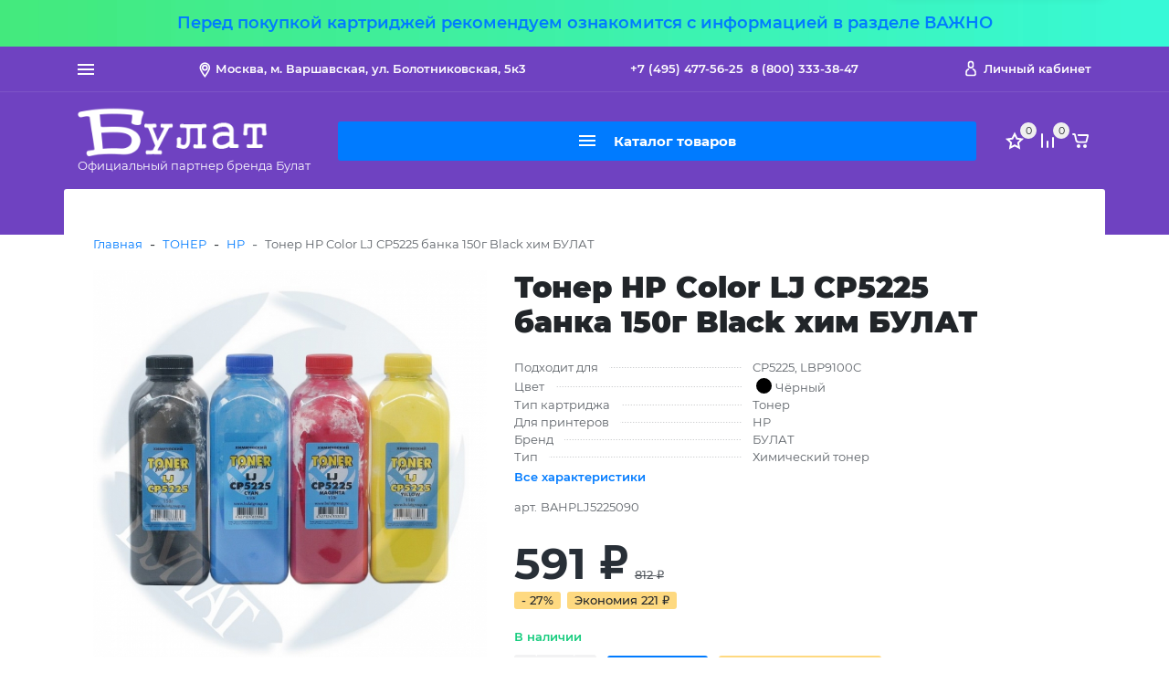

--- FILE ---
content_type: text/html; charset=utf-8
request_url: https://bulat-shop.ru/toner-hp-color-lj-cp5225-banka-150g-black-him-bulat/
body_size: 18341
content:
<!DOCTYPE html><html lang="ru_RU" class="main__color_scheme_blue font--montserrat"><head><title>Тонер HP Color LJ CP5225 банка 150г Black хим БУЛАТ по цене 591 руб. в фирменном магазине БУЛАТ в России</title><meta charset="UTF-8"><meta http-equiv="x-ua-compatible" content="IE=edge"><meta name="keywords" content="Тонер HP Color LJ CP5225 банка 150г Black хим БУЛАТ, HP" /><meta name="description" content="Фирменный магазин БУЛАТ: Купить Тонер HP Color LJ CP5225 банка 150г Black хим БУЛАТ с доставкой по всей России. Цена 591 руб. Гарантия, фото, видео, описание." /><meta name="viewport" content="width=device-width, initial-scale=1" /><link rel="shortcut icon" href="/favicon.ico" /><link href="/wa-data/public/site/themes/easystep/css/bundle.min.css?v1.0.4.1.19" rel="stylesheet" /><link href="/wa-data/public/site/themes/easystep/css/theme.min.css?v1.0.4.1.19" rel="stylesheet" /><link href="/wa-data/public/site/themes/easystep/css/user.css?v1.0.4.1.19" rel="stylesheet" /><link href="/wa-data/public/site/themes/easystep/css/fonts/montserrat.min.css?v1.0.4.1.19" rel="stylesheet" /><link href="/wa-apps/shop/plugins/quickorder/js/dialog/jquery.dialog.min.css?2.13.1" rel="stylesheet">
<link href="/wa-apps/shop/plugins/quickorder/css/frontend.min.css?2.13.1" rel="stylesheet">
<script src="/wa-data/public/site/themes/easystep/js/bundle.min.js?v1.0.4.1.19"></script><script src="/wa-data/public/site/themes/easystep/js/fontawesome.min.js?v1.0.4.1.19" defer></script><script src="/wa-data/public/site/themes/easystep/js/fa-brands.min.js?v1.0.4.1.19" defer></script><script src="/wa-data/public/site/themes/easystep/js/fa-regular.min.js?v1.0.4.1.19" defer></script><script src="/wa-data/public/site/themes/easystep/js/fa-solid.min.js?v1.0.4.1.19" defer></script><script src="/wa-data/public/site/themes/easystep/js/theme.min.js?v1.0.4.1.19"></script><script src="/wa-data/public/site/themes/easystep/js/user.js?v1.0.4.1.19"></script><script src="/wa-apps/shop/plugins/quickorder/js/dialog/legacy/jquery.dialog.min.js?2.13.1"></script>
<script src="/wa-apps/shop/plugins/quickorder/js/frontend.min.js?2.13.1"></script>
<link href="/wa-data/public/shop/themes/easystep/css/shop.theme.min.css?v1.0.4.1.19" rel="stylesheet" /><script src="/wa-apps/shop/js/lazy.load.js?v8.13.0.37"></script><script src="/wa-data/public/shop/themes/easystep/js/shop.theme.min.js?v1.0.4.1.19"></script><script src="/wa-data/public/shop/themes/easystep/js/products.min.js?v1.0.4.1.19"></script> <meta name="wa-expert-hash" content="7d9704cde8cb585c973724a5fe3db223a7aef7" /><meta name="cmsmagazine" content="0de1bce7a34ea1d91c95c81b0ba94cf9" /><style id="quickorder-inline-styles" data-inline-css="1">[data-quickorder-cb]{background:rgba(243,243,243,1);color:#000;-webkit-border-radius:5px;-moz-border-radius:5px;border-radius:5px;font-family:Arial,sans-serif;font-size:14px;font-style:normal;font-weight:normal;padding:10px 25px;margin-top:10px;margin-bottom:10px;text-align:center}[data-quickorder-cb]:hover{background:rgba(222,222,222,1)}[data-quickorder-cb]{display:table}.quickorder-form[data-quickorder-cf]{background:rgba(255,255,255,1);color:#5e5e5e;-webkit-border-radius:5px;-moz-border-radius:5px;border-radius:5px}[data-quickorder-cf] .quickorder-methods .s-quickorder-method{-webkit-border-radius:5px;-moz-border-radius:5px;border-radius:5px}[data-quickorder-cf] .quickorder-popup{-webkit-border-radius:5px;-moz-border-radius:5px;border-radius:5px}.quickorder-form [data-quickorder-cfh]{background:rgba(243,243,243,1);color:#000;font-size:24px;font-style:normal;font-weight:normal;padding:10px 15px}[data-quickorder-cf] [data-quickorder-close]{right:15px}[data-quickorder-cf] .quickorder-popup-head{background:rgba(243,243,243,1);color:#000}[data-quickorder-cf] .quickorder-popup{border:2px solid rgba(243,243,243,1)}.quickorder-form [data-quickorder-ct]{font-size:14px;font-style:normal;font-weight:bold}.quickorder-form [data-quickorder-cfs]{padding:7px;-webkit-border-radius:5px;-moz-border-radius:5px;border-radius:5px;border:1px solid #ccc;width:100%}[data-quickorder-cf] .quickorder-methods .s-quickorder-method{border:1px solid #ccc}[data-quickorder-cf] .quickorder-methods-form .wa-value input,[data-quickorder-cf] .quickorder-methods-form .wa-value select,[data-quickorder-cf] .wa-captcha-input,[data-quickorder-cf] .quickorder-methods-form .wa-value textarea{padding:7px;-webkit-border-radius:5px;-moz-border-radius:5px;border-radius:5px;border:1px solid #ccc}.quickorder-form [data-quickorder-cff]{padding:20px;text-align:center}.quickorder-form [data-quickorder-cfb]{background:rgba(0,123,255,1);color:#fff;-webkit-border-radius:3px;-moz-border-radius:3px;border-radius:3px;font-size:15px;font-style:normal;font-weight:bold;padding:12px 24px;text-align:center}.quickorder-form [data-quickorder-cfb]:hover{background:rgba(0,123,255,0.9)}[data-quickorder-cf] .quickorder-methods .s-quickorder-method:hover,[data-quickorder-cf] .quickorder-methods .s-quickorder-method.selected{background:rgba(0,123,255,.1)}[data-quickorder-cf] .quickorder-quantity-volume:hover{background:rgba(0,123,255,.1)}[data-quickorder-cf] .quickorder-popup .quickorder-quantity-button,[data-quickorder-cf] .quickorder-popup input[type="button"]{background:rgba(0,123,255,1);color:#fff;-webkit-border-radius:3px;-moz-border-radius:3px;border-radius:3px;font-size:15px;font-style:normal;font-weight:bold;padding:12px 24px;text-align:center}[data-quickorder-cf] .quickorder-popup .quickorder-quantity-button:hover{background:rgba(0,123,255,0.9)}[data-quickorder-pb]{background:rgba(243,243,243,1);color:#000;-webkit-border-radius:5px;-moz-border-radius:5px;border-radius:5px;font-family:Arial,sans-serif;font-size:14px;font-style:normal;font-weight:normal;padding:10px 25px;margin-top:10px;margin-bottom:10px;text-align:center}[data-quickorder-pb]:hover{background:rgba(222,222,222,1)}[data-quickorder-pb]{display:table}.quickorder-form[data-quickorder-pf]{background:rgba(255,255,255,1);color:#5e5e5e;-webkit-border-radius:5px;-moz-border-radius:5px;border-radius:5px}[data-quickorder-pf] .quickorder-methods .s-quickorder-method{-webkit-border-radius:5px;-moz-border-radius:5px;border-radius:5px}[data-quickorder-pf] .quickorder-popup{-webkit-border-radius:5px;-moz-border-radius:5px;border-radius:5px}.quickorder-form [data-quickorder-pfh]{background:rgba(243,243,243,1);color:#000;font-size:24px;font-style:normal;font-weight:normal;padding:10px 15px}[data-quickorder-pf] [data-quickorder-close]{right:15px}[data-quickorder-pf] .quickorder-popup-head{background:rgba(243,243,243,1);color:#000}[data-quickorder-pf] .quickorder-popup{border:2px solid rgba(243,243,243,1)}.quickorder-form [data-quickorder-pt]{font-size:14px;font-style:normal;font-weight:bold}.quickorder-form [data-quickorder-pfs]{padding:7px;-webkit-border-radius:5px;-moz-border-radius:5px;border-radius:5px;border:1px solid #ccc;width:100%}[data-quickorder-pf] .quickorder-methods .s-quickorder-method{border:1px solid #ccc}[data-quickorder-pf] .quickorder-methods-form .wa-value input,[data-quickorder-pf] .quickorder-methods-form .wa-value select,[data-quickorder-pf] .wa-captcha-input,[data-quickorder-pf] .quickorder-methods-form .wa-value textarea{padding:7px;-webkit-border-radius:5px;-moz-border-radius:5px;border-radius:5px;border:1px solid #ccc}.quickorder-form [data-quickorder-pff]{padding:20px;text-align:center}.quickorder-form [data-quickorder-pfb]{background:rgba(0,123,255,1);color:#fff;-webkit-border-radius:3px;-moz-border-radius:3px;border-radius:3px;font-size:15px;font-style:normal;font-weight:bold;padding:12px 24px;text-align:center}.quickorder-form [data-quickorder-pfb]:hover{background:rgba(0,123,255,0.9)}[data-quickorder-pf] .quickorder-methods .s-quickorder-method:hover,[data-quickorder-pf] .quickorder-methods .s-quickorder-method.selected{background:rgba(0,123,255,.1)}[data-quickorder-pf] .quickorder-quantity-volume:hover{background:rgba(0,123,255,.1)}[data-quickorder-pf] .quickorder-popup .quickorder-quantity-button,[data-quickorder-pf] .quickorder-popup input[type="button"]{background:rgba(0,123,255,1);color:#fff;-webkit-border-radius:3px;-moz-border-radius:3px;border-radius:3px;font-size:15px;font-style:normal;font-weight:bold;padding:12px 24px;text-align:center}[data-quickorder-pf] .quickorder-popup .quickorder-quantity-button:hover{background:rgba(0,123,255,0.9)}/* Добавляйте свой CSS ниже */
body [data-quickorder-cb],
body [data-quickorder-pb] {
    margin-top: 0;
    margin-bottom: 0;
}</style><script>jQuery(document).ready(function($) {$.quickorder.init({version:'2.13.1',isDebug:'0',isMobile:'0',messages:{"Select product sku":"\u0412\u044b\u0431\u0440\u0430\u0442\u044c \u0432\u0430\u0440\u0438\u0430\u043d\u0442 \u0442\u043e\u0432\u0430\u0440\u0430","Product with the selected option combination is not available for purchase":"\u0422\u043e\u0432\u0430\u0440 \u0441 \u0432\u044b\u0431\u0440\u0430\u043d\u043d\u044b\u043c\u0438 \u0445\u0430\u0440\u0430\u043a\u0442\u0435\u0440\u0438\u0441\u0442\u0438\u043a\u0430\u043c\u0438 \u043d\u0435 \u0434\u043e\u0441\u0442\u0443\u043f\u0435\u043d \u0434\u043b\u044f \u0437\u0430\u043a\u0430\u0437\u0430","This product is already selected":"\u0422\u043e\u0432\u0430\u0440 \u0443\u0436\u0435 \u0432\u044b\u0431\u0440\u0430\u043d","Fix the errors above":"\u0418\u0441\u043f\u0440\u0430\u0432\u044c\u0442\u0435 \u0434\u043e\u043f\u0443\u0449\u0435\u043d\u043d\u044b\u0435 \u043e\u0448\u0438\u0431\u043a\u0438","The shopping cart is empty":"\u041a\u043e\u0440\u0437\u0438\u043d\u0430 \u043f\u0443\u0441\u0442\u0430","Wait, please... Redirecting":"\u041f\u043e\u0436\u0430\u043b\u0443\u0439\u0441\u0442\u0430, \u043f\u043e\u0434\u043e\u0436\u0434\u0438\u0442\u0435... \u0418\u0434\u0435\u0442 \u043f\u0435\u0440\u0435\u043d\u0430\u043f\u0440\u0430\u0432\u043b\u0435\u043d\u0438\u0435","Field is required":"\u041e\u0431\u044f\u0437\u0430\u0442\u0435\u043b\u044c\u043d\u043e\u0435 \u043f\u043e\u043b\u0435","Fill in required fields":"\u0417\u0430\u043f\u043e\u043b\u043d\u0438\u0442\u0435 \u043e\u0431\u044f\u0437\u0430\u0442\u0435\u043b\u044c\u043d\u044b\u0435 \u043f\u043e\u043b\u044f","Your order is empty":"\u0412\u0430\u0448 \u0437\u0430\u043a\u0430\u0437 \u043f\u0443\u0441\u0442","Fill in captcha field":"\u0417\u0430\u043f\u043e\u043b\u043d\u0438\u0442\u0435 \u043f\u0440\u043e\u0432\u0435\u0440\u043e\u0447\u043d\u044b\u0439 \u043a\u043e\u0434","Terms and agreement":"\u0423\u0441\u043b\u043e\u0432\u0438\u044f \u0438 \u0441\u043e\u0433\u043b\u0430\u0448\u0435\u043d\u0438\u044f","Phone format is not correct.<br>Use this one:":"\u041d\u0435\u043a\u043e\u0440\u0440\u0435\u043a\u0442\u043d\u044b\u0439 \u0444\u043e\u0440\u043c\u0430\u0442 \u0442\u0435\u043b\u0435\u0444\u043e\u043d\u0430.<br>\u0418\u0441\u043f\u043e\u043b\u044c\u0437\u0443\u0439\u0442\u0435 \u0442\u0430\u043a\u043e\u0439:","Shipping method has errors. Please, fix them.":"\u041c\u0435\u0442\u043e\u0434\u044b \u0434\u043e\u0441\u0442\u0430\u0432\u043a\u0438 \u0441\u043e\u0434\u0435\u0440\u0436\u0430\u0442 \u043e\u0448\u0438\u0431\u043a\u0438. \u041f\u043e\u0436\u0430\u043b\u0443\u0439\u0441\u0442\u0430, \u0438\u0441\u043f\u0440\u0430\u0432\u044c\u0442\u0435 \u0438\u0445.","Payment method has errors. Please, fix them.":"\u041c\u0435\u0442\u043e\u0434\u044b \u043e\u043f\u043b\u0430\u0442\u044b \u0441\u043e\u0434\u0435\u0440\u0436\u0430\u0442 \u043e\u0448\u0438\u0431\u043a\u0438. \u041f\u043e\u0436\u0430\u043b\u0443\u0439\u0441\u0442\u0430, \u0438\u0441\u043f\u0440\u0430\u0432\u044c\u0442\u0435 \u0438\u0445.","Minimal sum of order is %s":"\u041c\u0438\u043d\u0438\u043c\u0430\u043b\u044c\u043d\u0430\u044f \u0441\u0443\u043c\u043c\u0430 \u0437\u0430\u043a\u0430\u0437\u0430 %s","Minimal sum of each product is":"\u041c\u0438\u043d\u0438\u043c\u0430\u043b\u044c\u043d\u0430\u044f \u0441\u0442\u043e\u0438\u043c\u043e\u0441\u0442\u044c \u043a\u0430\u0436\u0434\u043e\u0433\u043e \u0442\u043e\u0432\u0430\u0440\u0430 %s","Minimal quantity of products is":"\u041c\u0438\u043d\u0438\u043c\u0430\u043b\u044c\u043d\u043e\u0435 \u043a\u043e\u043b\u0438\u0447\u0435\u0441\u0442\u0432\u043e \u0442\u043e\u0432\u0430\u0440\u043e\u0432","Minimal quantity of each product is":"\u041c\u0438\u043d\u0438\u043c\u0430\u043b\u044c\u043d\u043e\u0435 \u043a\u043e\u043b\u0438\u0447\u0435\u0441\u0442\u0432\u043e \u043a\u0430\u0436\u0434\u043e\u0433\u043e \u0442\u043e\u0432\u0430\u0440\u0430","Wait, please..":"\u041f\u043e\u0436\u0430\u043b\u0443\u0439\u0441\u0442\u0430, \u043f\u043e\u0434\u043e\u0436\u0434\u0438\u0442\u0435.."},currency:{"code":"RUB","sign":"\u0440\u0443\u0431.","sign_html":"<span class=\"ruble\">\u20bd<\/span>","sign_position":1,"sign_delim":" ","decimal_point":",","frac_digits":"2","thousands_sep":" "},usingPlugins:0,contactUpdate:0,popupClose:1,replace78:0,mobileStabDelay:'500',minimal:{"price":"1500","product_sum":"","total_quantity":"","product_quantity":""},productButton:'[data-quickorder-product-button]',cartButton:'[data-quickorder-cart-button]',analytics:{"cart":{"ga_counter":"","ya_counter":"56210623","yaecom":"","yaecom_goal_id":"","yaecom_container":"","ya_fopen":"","ya_submit":"1Click111","ya_submit_error":"","ga_category_fopen":"","ga_action_fopen":"","ga_category_submit":"","ga_action_submit":"","ga_category_submit_error":"","ga_action_submit_error":""},"product":{"ga_counter":"","ya_counter":"56210623","yaecom":"","yaecom_goal_id":"","yaecom_container":"","ya_fopen":"","ya_submit":"1Click111","ya_submit_error":"","ga_category_fopen":"","ga_action_fopen":"","ga_category_submit":"","ga_action_submit":"","ga_category_submit_error":"","ga_action_submit_error":""}},urls:{getProductSkus:'/quickorder/getProductSkus/',shipping:'/quickorder/shipping/update/',update:'/quickorder/update/',load:'/quickorder/load/',payment:'/quickorder/payment/',send:'/quickorder/send/',service:'/quickorder/service/update/',cartSaveUrl:{shop:'https://bulat-shop.ru/cart/save/',plugin:'https://bulat-shop.ru/my/'},cartDeleteUrl:{shop:'https://bulat-shop.ru/cart/delete/',plugin:'https://bulat-shop.ru/my/'},cartAddUrl:{shop:'https://bulat-shop.ru/cart/add/',plugin:'https://bulat-shop.ru/my/'}}});});</script><meta property="og:type" content="website">
<meta property="og:title" content="Тонер HP Color LJ CP5225 банка 150г Black хим БУЛАТ">
<meta property="og:image" content="https://bulat-shop.ru/wa-data/public/shop/products/76/18/1876/images/1876/1876.750x0.jpg">
<meta property="og:url" content="https://bulat-shop.ru/toner-hp-color-lj-cp5225-banka-150g-black-him-bulat/">
<meta property="product:price:amount" content="591">
<meta property="product:price:currency" content="RUB">
<link rel="icon" href="/favicon.ico?v=1640870605" type="image/x-icon" /><link rel="apple-touch-icon" href="/apple-touch-icon.png?v=1640870605" /><meta name="mailru-domain" content="ytdwu0b61XAPJMFj" />
<script src="//code-ya.jivosite.com/widget/JnH97KrQy9" async></script>
<meta name="yandex-verification" content="9eb3419b7a54d149" />

<!-- Global site tag (gtag.js) - Google Analytics -->
<script async src="https://www.googletagmanager.com/gtag/js?id=G-YW6HGJ5GWV"></script>
<script>
  window.dataLayer = window.dataLayer || [];
  function gtag(){dataLayer.push(arguments);}
  gtag('js', new Date());

  gtag('config', 'G-YW6HGJ5GWV');
</script>
<style>.header::before {background-color: #6f42c1;}</style></head><body class="site-page"><section class="header-sale header-sale--dark" style="background-image: url('/wa-data/public/site/themes/easystep/img/header_sale.jpg');"><div class="container"><div class="header-sale__content"><div class="header-sale__description"><a href="/vazhno/" target="_blank"><span style="font-size: 18px; ">Перед покупкой картриджей рекомендуем ознакомится с информацией в разделе ВАЖНО</span></a></div></div></div></section>
<nav class="mobile-nav"><button class="mobile-nav__close"><svg class="color-base svg-icon svg-icon--xxxl"><use xlink:href="#icon-close"></use></svg></button><div class="mobile-nav__auth"><div class="auth auth--both auth--mobile-nav"><a class="auth__link" href="/my/"><span class="auth__text">Вход</span></a><a class="auth__link" href="/signup/">Регистрация</a></div></div><div class="mobile-nav__search"><div class="shop-search"><form class="shop-search__form" method="get" action="/search/"><div class="input-group"><input class="shop-search__input form-control" type="text" name="query" value="" placeholder="Поиск товаров" autocomplete="off"><div class="input-group-append"><button class="shop-search__submit btn btn-default" type="submit" value="">Поиск</button></div></div></form></div></div><div class="mobile-nav__catalog"><ul class="mobile-nav__list"><li class="mobile-nav__item"><div class="mobile-nav__link-wrapper"><a href="/category/kartridzhi/" class="mobile-nav__link"><span class="mobile-nav__name">КАРТРИДЖИ</span></a><button class="mobile-nav__cross" type="button" data-toggle="collapse" data-target="#mobile-nav-6" aria-expanded="false" aria-controls="mobile-nav-6"></button></div><ul id="mobile-nav-6" class="mobile-nav__subs-list collapse"><li class="mobile-nav__subs-item"><a class="mobile-nav__subs-link" href="/category/kartridzhi/brother/">Brother</a></li><li class="mobile-nav__subs-item"><a class="mobile-nav__subs-link" href="/category/kartridzhi/canon/">Canon</a></li><li class="mobile-nav__subs-item"><a class="mobile-nav__subs-link" href="/category/kartridzhi/epson/">Epson</a></li><li class="mobile-nav__subs-item"><a class="mobile-nav__subs-link" href="/category/kartridzhi/hp/">HP</a></li><li class="mobile-nav__subs-item"><a class="mobile-nav__subs-link" href="/category/kartridzhi/konica-minolta/">Konica Minolta</a></li><li class="mobile-nav__subs-item"><a class="mobile-nav__subs-link" href="/category/kartridzhi/kyocera/">Kyocera</a></li><li class="mobile-nav__subs-item"><a class="mobile-nav__subs-link" href="/category/kartridzhi/lexmark/">Lexmark</a></li><li class="mobile-nav__subs-item"><a class="mobile-nav__subs-link" href="/category/kartridzhi/oki/">Oki</a></li><li class="mobile-nav__subs-item"><a class="mobile-nav__subs-link" href="/category/kartridzhi/panasonic/">Panasonic</a></li><li class="mobile-nav__subs-item"><a class="mobile-nav__subs-link" href="/category/kartridzhi/ricoh/">Ricoh</a></li><li class="mobile-nav__subs-item"><a class="mobile-nav__subs-link" href="/category/kartridzhi/samsung/">Samsung</a></li><li class="mobile-nav__subs-item"><a class="mobile-nav__subs-link" href="/category/kartridzhi/sharp/">Sharp</a></li><li class="mobile-nav__subs-item"><a class="mobile-nav__subs-link" href="/category/kartridzhi/toshiba/">Toshiba</a></li><li class="mobile-nav__subs-item"><a class="mobile-nav__subs-link" href="/category/kartridzhi/xerox/">Xerox</a></li><li class="mobile-nav__subs-item"><a class="mobile-nav__subs-link" href="/category/kartridzhi/7q/">7Q Seven Quality</a></li><li class="mobile-nav__subs-item"><a class="mobile-nav__subs-link" href="/category/kartridzhi/bulat-s-line/">Булат s-Line</a></li><li class="mobile-nav__subs-item"><a class="mobile-nav__subs-link" href="/category/kartridzhi/bulat-e-line/">Булат e-Line</a></li></ul></li><li class="mobile-nav__item"><div class="mobile-nav__link-wrapper"><a href="/category/toner/" class="mobile-nav__link"><span class="mobile-nav__name">ТОНЕР</span></a><button class="mobile-nav__cross" type="button" data-toggle="collapse" data-target="#mobile-nav-185" aria-expanded="false" aria-controls="mobile-nav-185"></button></div><ul id="mobile-nav-185" class="mobile-nav__subs-list collapse"><li class="mobile-nav__subs-item"><a class="mobile-nav__subs-link" href="/category/toner/brother/">Brother</a></li><li class="mobile-nav__subs-item"><a class="mobile-nav__subs-link" href="/category/toner/canon/">Canon</a></li><li class="mobile-nav__subs-item"><a class="mobile-nav__subs-link" href="/category/toner/epson/">Epson</a></li><li class="mobile-nav__subs-item"><a class="mobile-nav__subs-link" href="/category/toner/hp/">HP</a></li><li class="mobile-nav__subs-item"><a class="mobile-nav__subs-link" href="/category/toner/konica-minolta/">Konica Minolta</a></li><li class="mobile-nav__subs-item"><a class="mobile-nav__subs-link" href="/category/toner/kyocera/">Kyocera</a></li><li class="mobile-nav__subs-item"><a class="mobile-nav__subs-link" href="/category/toner/lexmark/">Lexmark</a></li><li class="mobile-nav__subs-item"><a class="mobile-nav__subs-link" href="/category/toner/oki/">OKI</a></li><li class="mobile-nav__subs-item"><a class="mobile-nav__subs-link" href="/category/toner/panasonic/">Panasonic</a></li><li class="mobile-nav__subs-item"><a class="mobile-nav__subs-link" href="/category/toner/ricoh/">Ricoh</a></li><li class="mobile-nav__subs-item"><a class="mobile-nav__subs-link" href="/category/toner/samsung/">Samsung</a></li><li class="mobile-nav__subs-item"><a class="mobile-nav__subs-link" href="/category/toner/sharp/">Sharp</a></li><li class="mobile-nav__subs-item"><a class="mobile-nav__subs-link" href="/category/toner/toshiba/">Toshiba</a></li><li class="mobile-nav__subs-item"><a class="mobile-nav__subs-link" href="/category/toner/xerox/">Xerox</a></li><li class="mobile-nav__subs-item"><a class="mobile-nav__subs-link" href="/category/toner/bulat-e-line/">БУЛАТ e-Line</a></li><li class="mobile-nav__subs-item"><a class="mobile-nav__subs-link" href="/category/toner/bulat-s-line/">Булат s-Line</a></li><li class="mobile-nav__subs-item"><a class="mobile-nav__subs-link" href="/category/toner/tonex/">TONEX</a></li></ul></li><li class="mobile-nav__item"><div class="mobile-nav__link-wrapper"><a href="/category/chipy/" class="mobile-nav__link"><span class="mobile-nav__name">ЧИПЫ</span></a><button class="mobile-nav__cross" type="button" data-toggle="collapse" data-target="#mobile-nav-4" aria-expanded="false" aria-controls="mobile-nav-4"></button></div><ul id="mobile-nav-4" class="mobile-nav__subs-list collapse"><li class="mobile-nav__subs-item"><a class="mobile-nav__subs-link" href="/category/chipy/canon/">Canon</a></li><li class="mobile-nav__subs-item"><a class="mobile-nav__subs-link" href="/category/chipy/epson/">Epson</a></li><li class="mobile-nav__subs-item"><a class="mobile-nav__subs-link" href="/category/chipy/hp/">HP</a></li><li class="mobile-nav__subs-item"><a class="mobile-nav__subs-link" href="/category/chipy/konica-minolta/">Konica Minolta</a></li><li class="mobile-nav__subs-item"><a class="mobile-nav__subs-link" href="/category/chipy/kyocera/">Kyocera</a></li><li class="mobile-nav__subs-item"><a class="mobile-nav__subs-link" href="/category/chipy/lexmark/">Lexmark</a></li><li class="mobile-nav__subs-item"><a class="mobile-nav__subs-link" href="/category/chipy/oki/">Oki</a></li><li class="mobile-nav__subs-item"><a class="mobile-nav__subs-link" href="/category/chipy/panasonic/">Panasonic</a></li><li class="mobile-nav__subs-item"><a class="mobile-nav__subs-link" href="/category/chipy/ricoh/">Ricoh</a></li><li class="mobile-nav__subs-item"><a class="mobile-nav__subs-link" href="/category/chipy/samsung/">Samsung</a></li><li class="mobile-nav__subs-item"><a class="mobile-nav__subs-link" href="/category/chipy/sharp/">Sharp</a></li><li class="mobile-nav__subs-item"><a class="mobile-nav__subs-link" href="/category/chipy/toshiba/">Toshiba</a></li><li class="mobile-nav__subs-item"><a class="mobile-nav__subs-link" href="/category/chipy/xerox/">Xerox</a></li></ul></li><li class="mobile-nav__item"><div class="mobile-nav__link-wrapper"><a href="/category/zip-dlya-kartridzhyey/" class="mobile-nav__link"><span class="mobile-nav__name">ЗИП ДЛЯ КАРТРИДЖЕЙ</span></a><button class="mobile-nav__cross" type="button" data-toggle="collapse" data-target="#mobile-nav-74" aria-expanded="false" aria-controls="mobile-nav-74"></button></div><ul id="mobile-nav-74" class="mobile-nav__subs-list collapse"><li class="mobile-nav__subs-item"><a class="mobile-nav__subs-link" href="/category/zip-dlya-kartridzhyey/komplektuyushchie/">Комплектующие</a></li><li class="mobile-nav__subs-item"><a class="mobile-nav__subs-link" href="/category/zip-dlya-kartridzhyey/rakeli-i-lezviya/">Ракели и лезвия</a></li><li class="mobile-nav__subs-item"><a class="mobile-nav__subs-link" href="/category/zip-dlya-kartridzhyey/roliki-mr-pcr/">Ролики MR, PCR</a></li><li class="mobile-nav__subs-item"><a class="mobile-nav__subs-link" href="/category/zip-dlya-kartridzhyey/upakovka/">Упаковка</a></li><li class="mobile-nav__subs-item"><a class="mobile-nav__subs-link" href="/category/zip-dlya-kartridzhyey/fotoretseptory/">Фоторецепторы</a></li></ul></li><li class="mobile-nav__item"><div class="mobile-nav__link-wrapper"><a href="/category/zip-dlya-orgtekhniki/" class="mobile-nav__link"><span class="mobile-nav__name">ЗИП ДЛЯ ОРГТЕХНИКИ</span></a><button class="mobile-nav__cross" type="button" data-toggle="collapse" data-target="#mobile-nav-1" aria-expanded="false" aria-controls="mobile-nav-1"></button></div><ul id="mobile-nav-1" class="mobile-nav__subs-list collapse"><li class="mobile-nav__subs-item"><a class="mobile-nav__subs-link" href="/category/zip-dlya-orgtekhniki/brother/">Brother</a></li><li class="mobile-nav__subs-item"><a class="mobile-nav__subs-link" href="/category/zip-dlya-orgtekhniki/canon/">Canon</a></li><li class="mobile-nav__subs-item"><a class="mobile-nav__subs-link" href="/category/zip-dlya-orgtekhniki/hp/">HP</a></li><li class="mobile-nav__subs-item"><a class="mobile-nav__subs-link" href="/category/zip-dlya-orgtekhniki/konica-minolta/">Konica Minolta</a></li><li class="mobile-nav__subs-item"><a class="mobile-nav__subs-link" href="/category/zip-dlya-orgtekhniki/kyocera/">Kyocera</a></li><li class="mobile-nav__subs-item"><a class="mobile-nav__subs-link" href="/category/zip-dlya-orgtekhniki/lexmark/">Lexmark</a></li><li class="mobile-nav__subs-item"><a class="mobile-nav__subs-link" href="/category/zip-dlya-orgtekhniki/panasonic/">Panasonic</a></li><li class="mobile-nav__subs-item"><a class="mobile-nav__subs-link" href="/category/zip-dlya-orgtekhniki/ricoh/">Ricoh</a></li><li class="mobile-nav__subs-item"><a class="mobile-nav__subs-link" href="/category/zip-dlya-orgtekhniki/samsung/">Samsung</a></li><li class="mobile-nav__subs-item"><a class="mobile-nav__subs-link" href="/category/zip-dlya-orgtekhniki/sharp/">Sharp</a></li><li class="mobile-nav__subs-item"><a class="mobile-nav__subs-link" href="/category/zip-dlya-orgtekhniki/toshiba/">Toshiba</a></li><li class="mobile-nav__subs-item"><a class="mobile-nav__subs-link" href="/category/zip-dlya-orgtekhniki/xerox/">Xerox</a></li></ul></li><li class="mobile-nav__item"><div class="mobile-nav__link-wrapper"><a href="/category/bunkery-dlya-otrabotannogo-tonera/" class="mobile-nav__link"><span class="mobile-nav__name">БУНКЕРЫ ДЛЯ ОТРАБОТАННОГО ТОНЕРА</span></a><button class="mobile-nav__cross" type="button" data-toggle="collapse" data-target="#mobile-nav-5" aria-expanded="false" aria-controls="mobile-nav-5"></button></div><ul id="mobile-nav-5" class="mobile-nav__subs-list collapse"><li class="mobile-nav__subs-item"><a class="mobile-nav__subs-link" href="/category/bunkery-dlya-otrabotannogo-tonera/canon/">Canon</a></li><li class="mobile-nav__subs-item"><a class="mobile-nav__subs-link" href="/category/bunkery-dlya-otrabotannogo-tonera/konica-minolta/">Konica Minolta</a></li><li class="mobile-nav__subs-item"><a class="mobile-nav__subs-link" href="/category/bunkery-dlya-otrabotannogo-tonera/kyocera/">Kyocera</a></li><li class="mobile-nav__subs-item"><a class="mobile-nav__subs-link" href="/category/bunkery-dlya-otrabotannogo-tonera/ricoh/">Ricoh</a></li><li class="mobile-nav__subs-item"><a class="mobile-nav__subs-link" href="/category/bunkery-dlya-otrabotannogo-tonera/samsung/">Samsung</a></li><li class="mobile-nav__subs-item"><a class="mobile-nav__subs-link" href="/category/bunkery-dlya-otrabotannogo-tonera/sharp/">Sharp</a></li><li class="mobile-nav__subs-item"><a class="mobile-nav__subs-link" href="/category/bunkery-dlya-otrabotannogo-tonera/xerox/">Xerox</a></li></ul></li><li class="mobile-nav__item"><div class="mobile-nav__link-wrapper"><a href="/category/termouzly-i-ih-komplektuyushchie/" class="mobile-nav__link"><span class="mobile-nav__name">ТЕРМОУЗЛЫ И ИХ КОМПЛЕКТУЮЩИЕ</span></a><button class="mobile-nav__cross" type="button" data-toggle="collapse" data-target="#mobile-nav-3" aria-expanded="false" aria-controls="mobile-nav-3"></button></div><ul id="mobile-nav-3" class="mobile-nav__subs-list collapse"><li class="mobile-nav__subs-item"><a class="mobile-nav__subs-link" href="/category/termouzly-i-ih-komplektuyushchie/valy-nagrevatelnye-i-termoplyonki/">Валы нагревательные и термоплёнки</a></li><li class="mobile-nav__subs-item"><a class="mobile-nav__subs-link" href="/category/termouzly-i-ih-komplektuyushchie/zapchasti/">Запчасти</a></li><li class="mobile-nav__subs-item"><a class="mobile-nav__subs-link" href="/category/termouzly-i-ih-komplektuyushchie/prizhimnye-valy/">Прижимные валы</a></li><li class="mobile-nav__subs-item"><a class="mobile-nav__subs-link" href="/category/termouzly-i-ih-komplektuyushchie/termouzly/">Термоузлы</a></li><li class="mobile-nav__subs-item"><a class="mobile-nav__subs-link" href="/category/termouzly-i-ih-komplektuyushchie/chistyashchie-valy/">Чистящие валы</a></li></ul></li><li class="mobile-nav__item"><div class="mobile-nav__link-wrapper"><a href="/category/prinadlezhnosti-dlya-servisa/" class="mobile-nav__link"><span class="mobile-nav__name">ПРИНАДЛЕЖНОСТИ ДЛЯ СЕРВИСА</span></a><button class="mobile-nav__cross" type="button" data-toggle="collapse" data-target="#mobile-nav-32" aria-expanded="false" aria-controls="mobile-nav-32"></button></div><ul id="mobile-nav-32" class="mobile-nav__subs-list collapse"><li class="mobile-nav__subs-item"><a class="mobile-nav__subs-link" href="/category/prinadlezhnosti-dlya-servisa/zip-dlya-pylesosa/">ЗИП для пылесоса</a></li><li class="mobile-nav__subs-item"><a class="mobile-nav__subs-link" href="/category/prinadlezhnosti-dlya-servisa/instrument/">Инструмент</a></li><li class="mobile-nav__subs-item"><a class="mobile-nav__subs-link" href="/category/prinadlezhnosti-dlya-servisa/pylesosy/">Пылесосы</a></li><li class="mobile-nav__subs-item"><a class="mobile-nav__subs-link" href="/category/prinadlezhnosti-dlya-servisa/smazka/">Смазка</a></li><li class="mobile-nav__subs-item"><a class="mobile-nav__subs-link" href="/category/prinadlezhnosti-dlya-servisa/chistyashchie-sredstva/">Чистящие средства</a></li></ul></li></ul><ul class="mobile-nav__list mobile-nav__list--pages"><li class="mobile-nav__item"><div class="mobile-nav__link-wrapper"><a href="/o-kompanii/" class="mobile-nav__link"><span class="mobile-nav__name">О бренде</span></a></div></li><li class="mobile-nav__item"><div class="mobile-nav__link-wrapper"><a href="/garantiya/" class="mobile-nav__link"><span class="mobile-nav__name">Гарантия</span></a><button class="mobile-nav__cross" type="button" data-toggle="collapse" data-target="#mobile-nav-page-2" aria-expanded="false" aria-controls="mobile-nav-page-2"></button></div><ul id="mobile-nav-page-2" class="mobile-nav__subs-list collapse"><li class="mobile-nav__subs-item"><a class="mobile-nav__subs-link" href="/garantiya/vozvrat-tovara/">Возврат товара</a></li></ul></li><li class="mobile-nav__item"><div class="mobile-nav__link-wrapper"><a href="/vazhno/" class="mobile-nav__link"><span class="mobile-nav__name">ВАЖНО</span></a></div></li><li class="mobile-nav__item"><div class="mobile-nav__link-wrapper"><a href="/oplata/" class="mobile-nav__link"><span class="mobile-nav__name">Оплата</span></a></div></li><li class="mobile-nav__item"><div class="mobile-nav__link-wrapper"><a href="/dostavka/" class="mobile-nav__link"><span class="mobile-nav__name">Доставка</span></a></div></li><li class="mobile-nav__item"><div class="mobile-nav__link-wrapper"><a href="/kontakty/" class="mobile-nav__link"><span class="mobile-nav__name">Контакты</span></a></div></li><li class="mobile-nav__item"><div class="mobile-nav__link-wrapper"><a href="/politika-sayta/" class="mobile-nav__link"><span class="mobile-nav__name">Политика сайта</span></a></div></li><li class="mobile-nav__item"><div class="mobile-nav__link-wrapper"><a href="/polzovatelskoe-soglashenie/" class="mobile-nav__link"><span class="mobile-nav__name">Пользовательское соглашение</span></a></div></li></ul></div></nav>
<header class="header header--type-1"><div class="header-top is-loading header-top--light" style="background-color: #6f42c1;"><div class="container"><div class="header-top__row row"><div class="header-top__item header-top__item--mobile-nav"><div class="mobile-nav-toggle icon-burger"><div class="icon-burger__line"></div><div class="icon-burger__line"></div><div class="icon-burger__line"></div></div></div><div class="header-top__item header-top__item--nav"><nav class="main-nav priority-nav"><ul class="main-nav__list priority-nav__list"><li class="main-nav__item"><a href="/o-kompanii/" class="main-nav__link">О бренде</a></li><li class="main-nav__item"><a href="/garantiya/" class="main-nav__link">Гарантия<svg class="main-nav__link-arrow svg-icon svg-icon--m icon--chevrondown"><use xlink:href="#icon-chevrondown"></use></svg></a><ul class="main-nav__subs"><li class="main-nav__subs-item"><a href="/garantiya/vozvrat-tovara/" class="main-nav__subs-link">Возврат товара</a></li></ul></li><li class="main-nav__item"><a href="/vazhno/" class="main-nav__link">ВАЖНО</a></li><li class="main-nav__item"><a href="/oplata/" class="main-nav__link">Оплата</a></li><li class="main-nav__item"><a href="/dostavka/" class="main-nav__link">Доставка</a></li><li class="main-nav__item"><a href="/kontakty/" class="main-nav__link">Контакты</a></li><li class="main-nav__item"><a href="/politika-sayta/" class="main-nav__link">Политика сайта</a></li><li class="main-nav__item"><a href="/polzovatelskoe-soglashenie/" class="main-nav__link">Пользовательское соглашение</a></li></ul></nav></div><div class="header-top__item header-top__item--1 header-top__item--address"><div class="header-top__address-only"><svg class="header-top__address-icon svg-icon svg-icon--xl icon--mapmarker"><use xlink:href="#icon-mapmarker"></use></svg><span class="header-top__address-text">Москва, м. Варшавская, ул. Болотниковская, 5к3 </span></div></div><div class="header-top__item header-top__item--2 header-top__item--phones"><div class="phones phones--phone phones--header-top"><div class="phones__content"><a class="phones__link phones__link--phone" href="tel:+7(495)477-56-25">+7 (495) 477-56-25</a><a class="phones__link phones__link--phone" href="tel:8(800)333-38-47">8 (800) 333-38-47</a></div></div></div><div class="header-top__item header-top__item--3 header-top__item--auth"><div class="main-nav auth"><ul class="main-nav__list"><li class="main-nav__item"><a href="/my/" class="main-nav__link auth__link"><svg class="auth__icon svg-icon svg-icon--xl icon--user"><use xlink:href="#icon-user"></use></svg><span class="auth__text">Личный кабинет</span></a><ul class="main-nav__subs"><li class="main-nav__subs-item"><a class="main-nav__subs-link" href="/my/"><span class="auth__text">Вход</span></a></li><li class="main-nav__subs-item"><a class="main-nav__subs-link" href="/signup/">Регистрация</a></li></ul></li></ul></div></div><div class="header-top__item header-top__item--4 header-top__item--phones"><div class="phones phones--callback phones--header-top"><div class="phones__content"><a class="phones__link phones__link--phone" href="tel:+7(495)477-56-25">+7 (495) 477-56-25</a></div></div></div></div></div></div>
<div class="header-middle header-middle--light" style="background-color: #6f42c1;"><div class="container"><div class="row header-middle__row"><div class="header-middle__item"><a class="logo logo--desc-bottom logo--header-middle" href="/"><img class="logo__image" src="/wa-data/public/site/themes/easystep/img/logo.png?v1588134984?v1.0.4.1.19" alt="Булат" style="width: 210px;"><span class="logo__description">Официальный партнер бренда Булат</span></a></div><div class="header-middle__item main-nav-wrapper"><div class="catalog-nav"><ul class="catalog-nav__list"><li class="catalog-nav__item"><button class="categories-button btn btn-default"><div class="categories-button__icon icon-burger"><div class="icon-burger__line"></div><div class="icon-burger__line"></div><div class="icon-burger__line"></div></div><span class="categories-button__text">Каталог товаров</span></button></li></ul></div><div class="categories-nav categories-nav--right"><div class="container"><div class="row categories-nav__row"><div class="col-lg-3 categories-nav__col-left"><ul class="categories-nav__list categories-nav__list--left"><li class="categories-nav__item categories-nav__item--left" data-category="6"><div class="categories-nav__content"><div class="categories-nav__image"><img src="/wa-data/public/shop/categories/6/155_little.png" alt="КАРТРИДЖИ"/></div><a class="categories-nav__link categories-nav__link--image" href="/category/kartridzhi/">КАРТРИДЖИ</a></div></li><li class="categories-nav__item categories-nav__item--left" data-category="185"><div class="categories-nav__content"><div class="categories-nav__image"><img src="/wa-data/public/shop/categories/185/154_little.png" alt="ТОНЕР"/></div><a class="categories-nav__link categories-nav__link--image" href="/category/toner/">ТОНЕР</a></div></li><li class="categories-nav__item categories-nav__item--left" data-category="4"><div class="categories-nav__content"><div class="categories-nav__image"><img src="/wa-data/public/shop/categories/4/158_little.png" alt="ЧИПЫ"/></div><a class="categories-nav__link categories-nav__link--image" href="/category/chipy/">ЧИПЫ</a></div></li><li class="categories-nav__item categories-nav__item--left" data-category="74"><div class="categories-nav__content"><div class="categories-nav__image"><img src="/wa-data/public/shop/categories/74/151_little.png" alt="ЗИП ДЛЯ КАРТРИДЖЕЙ"/></div><a class="categories-nav__link categories-nav__link--image" href="/category/zip-dlya-kartridzhyey/">ЗИП ДЛЯ КАРТРИДЖЕЙ</a></div></li><li class="categories-nav__item categories-nav__item--left" data-category="1"><div class="categories-nav__content"><div class="categories-nav__image"><img src="/wa-data/public/shop/categories/1/156_little.png" alt="ЗИП ДЛЯ ОРГТЕХНИКИ"/></div><a class="categories-nav__link categories-nav__link--image" href="/category/zip-dlya-orgtekhniki/">ЗИП ДЛЯ ОРГТЕХНИКИ</a></div></li><li class="categories-nav__item categories-nav__item--left" data-category="5"><div class="categories-nav__content"><div class="categories-nav__image"><img src="/wa-data/public/shop/categories/5/157_little.png" alt="БУНКЕРЫ ДЛЯ ОТРАБОТАННОГО ТОНЕРА"/></div><a class="categories-nav__link categories-nav__link--image" href="/category/bunkery-dlya-otrabotannogo-tonera/">БУНКЕРЫ ДЛЯ ОТРАБОТАННОГО ТОНЕРА</a></div></li><li class="categories-nav__item categories-nav__item--left" data-category="3"><div class="categories-nav__content"><div class="categories-nav__image"><img src="/wa-data/public/shop/categories/3/152_little.png" alt="ТЕРМОУЗЛЫ И ИХ КОМПЛЕКТУЮЩИЕ"/></div><a class="categories-nav__link categories-nav__link--image" href="/category/termouzly-i-ih-komplektuyushchie/">ТЕРМОУЗЛЫ И ИХ КОМПЛЕКТУЮЩИЕ</a></div></li><li class="categories-nav__item categories-nav__item--left" data-category="32"><div class="categories-nav__content"><div class="categories-nav__image"><img src="/wa-data/public/shop/categories/32/153_little.png" alt="ПРИНАДЛЕЖНОСТИ ДЛЯ СЕРВИСА"/></div><a class="categories-nav__link categories-nav__link--image" href="/category/prinadlezhnosti-dlya-servisa/">ПРИНАДЛЕЖНОСТИ ДЛЯ СЕРВИСА</a></div></li></ul></div><div class="col-lg-9 categories-nav__col-right"><ul class="categories-nav__list categories-nav__list--right" data-category="6"><li class="categories-nav__item"><div class="categories-nav__content"><a class="categories-nav__link" href="/category/kartridzhi/brother/">Brother</a></div></li><li class="categories-nav__item"><div class="categories-nav__content"><a class="categories-nav__link" href="/category/kartridzhi/canon/">Canon</a></div></li><li class="categories-nav__item"><div class="categories-nav__content"><a class="categories-nav__link" href="/category/kartridzhi/epson/">Epson</a></div></li><li class="categories-nav__item"><div class="categories-nav__content"><a class="categories-nav__link" href="/category/kartridzhi/hp/">HP</a></div></li><li class="categories-nav__item"><div class="categories-nav__content"><a class="categories-nav__link" href="/category/kartridzhi/konica-minolta/">Konica Minolta</a></div></li><li class="categories-nav__item"><div class="categories-nav__content"><a class="categories-nav__link" href="/category/kartridzhi/kyocera/">Kyocera</a></div></li><li class="categories-nav__item"><div class="categories-nav__content"><a class="categories-nav__link" href="/category/kartridzhi/lexmark/">Lexmark</a></div></li><li class="categories-nav__item"><div class="categories-nav__content"><a class="categories-nav__link" href="/category/kartridzhi/oki/">Oki</a></div></li><li class="categories-nav__item"><div class="categories-nav__content"><a class="categories-nav__link" href="/category/kartridzhi/panasonic/">Panasonic</a></div></li><li class="categories-nav__item"><div class="categories-nav__content"><a class="categories-nav__link" href="/category/kartridzhi/ricoh/">Ricoh</a></div></li><li class="categories-nav__item"><div class="categories-nav__content"><a class="categories-nav__link" href="/category/kartridzhi/samsung/">Samsung</a></div></li><li class="categories-nav__item"><div class="categories-nav__content"><a class="categories-nav__link" href="/category/kartridzhi/sharp/">Sharp</a></div></li><li class="categories-nav__item"><div class="categories-nav__content"><a class="categories-nav__link" href="/category/kartridzhi/toshiba/">Toshiba</a></div></li><li class="categories-nav__item"><div class="categories-nav__content"><a class="categories-nav__link" href="/category/kartridzhi/xerox/">Xerox</a></div></li><li class="categories-nav__item"><div class="categories-nav__content"><a class="categories-nav__link" href="/category/kartridzhi/7q/">7Q Seven Quality</a></div></li><li class="categories-nav__item"><div class="categories-nav__content"><a class="categories-nav__link" href="/category/kartridzhi/bulat-s-line/">Булат s-Line</a></div></li><li class="categories-nav__item"><div class="categories-nav__content"><a class="categories-nav__link" href="/category/kartridzhi/bulat-e-line/">Булат e-Line</a></div></li></ul><ul class="categories-nav__list categories-nav__list--right" data-category="185"><li class="categories-nav__item"><div class="categories-nav__content"><a class="categories-nav__link" href="/category/toner/brother/">Brother</a></div></li><li class="categories-nav__item"><div class="categories-nav__content"><a class="categories-nav__link" href="/category/toner/canon/">Canon</a></div></li><li class="categories-nav__item"><div class="categories-nav__content"><a class="categories-nav__link" href="/category/toner/epson/">Epson</a></div></li><li class="categories-nav__item"><div class="categories-nav__content"><a class="categories-nav__link" href="/category/toner/hp/">HP</a></div></li><li class="categories-nav__item"><div class="categories-nav__content"><a class="categories-nav__link" href="/category/toner/konica-minolta/">Konica Minolta</a></div></li><li class="categories-nav__item"><div class="categories-nav__content"><a class="categories-nav__link" href="/category/toner/kyocera/">Kyocera</a></div></li><li class="categories-nav__item"><div class="categories-nav__content"><a class="categories-nav__link" href="/category/toner/lexmark/">Lexmark</a></div></li><li class="categories-nav__item"><div class="categories-nav__content"><a class="categories-nav__link" href="/category/toner/oki/">OKI</a></div></li><li class="categories-nav__item"><div class="categories-nav__content"><a class="categories-nav__link" href="/category/toner/panasonic/">Panasonic</a></div></li><li class="categories-nav__item"><div class="categories-nav__content"><a class="categories-nav__link" href="/category/toner/ricoh/">Ricoh</a></div></li><li class="categories-nav__item"><div class="categories-nav__content"><a class="categories-nav__link" href="/category/toner/samsung/">Samsung</a></div></li><li class="categories-nav__item"><div class="categories-nav__content"><a class="categories-nav__link" href="/category/toner/sharp/">Sharp</a></div></li><li class="categories-nav__item"><div class="categories-nav__content"><a class="categories-nav__link" href="/category/toner/toshiba/">Toshiba</a></div></li><li class="categories-nav__item"><div class="categories-nav__content"><a class="categories-nav__link" href="/category/toner/xerox/">Xerox</a></div></li><li class="categories-nav__item"><div class="categories-nav__content"><a class="categories-nav__link" href="/category/toner/bulat-e-line/">БУЛАТ e-Line</a></div></li><li class="categories-nav__item"><div class="categories-nav__content"><a class="categories-nav__link" href="/category/toner/bulat-s-line/">Булат s-Line</a></div></li><li class="categories-nav__item"><div class="categories-nav__content"><a class="categories-nav__link" href="/category/toner/tonex/">TONEX</a></div></li></ul><ul class="categories-nav__list categories-nav__list--right" data-category="4"><li class="categories-nav__item"><div class="categories-nav__content"><a class="categories-nav__link" href="/category/chipy/canon/">Canon</a></div></li><li class="categories-nav__item"><div class="categories-nav__content"><a class="categories-nav__link" href="/category/chipy/epson/">Epson</a></div></li><li class="categories-nav__item"><div class="categories-nav__content"><a class="categories-nav__link" href="/category/chipy/hp/">HP</a></div></li><li class="categories-nav__item"><div class="categories-nav__content"><a class="categories-nav__link" href="/category/chipy/konica-minolta/">Konica Minolta</a></div></li><li class="categories-nav__item"><div class="categories-nav__content"><a class="categories-nav__link" href="/category/chipy/kyocera/">Kyocera</a></div></li><li class="categories-nav__item"><div class="categories-nav__content"><a class="categories-nav__link" href="/category/chipy/lexmark/">Lexmark</a></div></li><li class="categories-nav__item"><div class="categories-nav__content"><a class="categories-nav__link" href="/category/chipy/oki/">Oki</a></div></li><li class="categories-nav__item"><div class="categories-nav__content"><a class="categories-nav__link" href="/category/chipy/panasonic/">Panasonic</a></div></li><li class="categories-nav__item"><div class="categories-nav__content"><a class="categories-nav__link" href="/category/chipy/ricoh/">Ricoh</a></div></li><li class="categories-nav__item"><div class="categories-nav__content"><a class="categories-nav__link" href="/category/chipy/samsung/">Samsung</a></div></li><li class="categories-nav__item"><div class="categories-nav__content"><a class="categories-nav__link" href="/category/chipy/sharp/">Sharp</a></div></li><li class="categories-nav__item"><div class="categories-nav__content"><a class="categories-nav__link" href="/category/chipy/toshiba/">Toshiba</a></div></li><li class="categories-nav__item"><div class="categories-nav__content"><a class="categories-nav__link" href="/category/chipy/xerox/">Xerox</a></div></li></ul><ul class="categories-nav__list categories-nav__list--right" data-category="74"><li class="categories-nav__item"><div class="categories-nav__content"><a class="categories-nav__link" href="/category/zip-dlya-kartridzhyey/komplektuyushchie/">Комплектующие</a></div><ul class="categories-nav__subs"><li class="categories-nav__subs-item"><a href="/category/zip-dlya-kartridzhyey/komplektuyushchie/brother/" class="categories-nav__subs-link">Brother</a></li><li class="categories-nav__subs-item"><a href="/category/zip-dlya-kartridzhyey/komplektuyushchie/hp/" class="categories-nav__subs-link">HP</a></li></ul></li><li class="categories-nav__item"><div class="categories-nav__content"><a class="categories-nav__link" href="/category/zip-dlya-kartridzhyey/rakeli-i-lezviya/">Ракели и лезвия</a></div><ul class="categories-nav__subs"><li class="categories-nav__subs-item"><a href="/category/zip-dlya-kartridzhyey/rakeli-i-lezviya/brother/" class="categories-nav__subs-link">Brother</a></li><li class="categories-nav__subs-item"><a href="/category/zip-dlya-kartridzhyey/rakeli-i-lezviya/canon/" class="categories-nav__subs-link">Canon</a></li><li class="categories-nav__subs-item"><a href="/category/zip-dlya-kartridzhyey/rakeli-i-lezviya/hp/" class="categories-nav__subs-link">HP</a></li><li class="categories-nav__subs-item"><a href="/category/zip-dlya-kartridzhyey/rakeli-i-lezviya/konica-minolta/" class="categories-nav__subs-link">Konica Minolta</a></li><li class="categories-nav__subs-item"><a href="/category/zip-dlya-kartridzhyey/rakeli-i-lezviya/kyocera/" class="categories-nav__subs-link">Kyocera</a></li><li class="categories-nav__subs-item"><a href="/category/zip-dlya-kartridzhyey/rakeli-i-lezviya/lexmark/" class="categories-nav__subs-link">Lexmark</a></li><li class="categories-nav__subs-item"><a href="/category/zip-dlya-kartridzhyey/rakeli-i-lezviya/panasonic/" class="categories-nav__subs-link">Panasonic</a></li><li class="categories-nav__subs-item"><a href="/category/zip-dlya-kartridzhyey/rakeli-i-lezviya/ricoh/" class="categories-nav__subs-link">Ricoh</a></li><li class="categories-nav__subs-item"><a href="/category/zip-dlya-kartridzhyey/rakeli-i-lezviya/samsung/" class="categories-nav__subs-link">Samsung</a></li><li class="categories-nav__subs-item"><a href="/category/zip-dlya-kartridzhyey/rakeli-i-lezviya/sharp/" class="categories-nav__subs-link">Sharp</a></li><li class="categories-nav__subs-item"><a href="/category/zip-dlya-kartridzhyey/rakeli-i-lezviya/toshiba/" class="categories-nav__subs-link">Toshiba</a></li><li class="categories-nav__subs-item"><a href="/category/zip-dlya-kartridzhyey/rakeli-i-lezviya/xerox/" class="categories-nav__subs-link">Xerox</a></li></ul></li><li class="categories-nav__item"><div class="categories-nav__content"><a class="categories-nav__link" href="/category/zip-dlya-kartridzhyey/roliki-mr-pcr/">Ролики MR, PCR</a></div><ul class="categories-nav__subs"><li class="categories-nav__subs-item"><a href="/category/zip-dlya-kartridzhyey/roliki-mr-pcr/brother/" class="categories-nav__subs-link">Brother</a></li><li class="categories-nav__subs-item"><a href="/category/zip-dlya-kartridzhyey/roliki-mr-pcr/canon/" class="categories-nav__subs-link">Canon</a></li><li class="categories-nav__subs-item"><a href="/category/zip-dlya-kartridzhyey/roliki-mr-pcr/hp/" class="categories-nav__subs-link">HP</a></li><li class="categories-nav__subs-item"><a href="/category/zip-dlya-kartridzhyey/roliki-mr-pcr/kyocera/" class="categories-nav__subs-link">Kyocera</a></li><li class="categories-nav__subs-item"><a href="/category/zip-dlya-kartridzhyey/roliki-mr-pcr/oki/" class="categories-nav__subs-link">OKI</a></li><li class="categories-nav__subs-item"><a href="/category/zip-dlya-kartridzhyey/roliki-mr-pcr/panasonic/" class="categories-nav__subs-link">Panasonic</a></li><li class="categories-nav__subs-item"><a href="/category/zip-dlya-kartridzhyey/roliki-mr-pcr/ricoh/" class="categories-nav__subs-link">Ricoh</a></li><li class="categories-nav__subs-item"><a href="/category/zip-dlya-kartridzhyey/roliki-mr-pcr/samsung/" class="categories-nav__subs-link">Samsung</a></li><li class="categories-nav__subs-item"><a href="/category/zip-dlya-kartridzhyey/roliki-mr-pcr/xerox/" class="categories-nav__subs-link">Xerox</a></li></ul></li><li class="categories-nav__item"><div class="categories-nav__content"><a class="categories-nav__link" href="/category/zip-dlya-kartridzhyey/upakovka/">Упаковка</a></div><ul class="categories-nav__subs"><li class="categories-nav__subs-item"><a href="/category/zip-dlya-kartridzhyey/upakovka/naduvnye-pakety-airbag/" class="categories-nav__subs-link">Надувные пакеты AirBag</a></li></ul></li><li class="categories-nav__item"><div class="categories-nav__content"><a class="categories-nav__link" href="/category/zip-dlya-kartridzhyey/fotoretseptory/">Фоторецепторы</a></div><ul class="categories-nav__subs"><li class="categories-nav__subs-item"><a href="/category/zip-dlya-kartridzhyey/fotoretseptory/brother/" class="categories-nav__subs-link">Brother</a></li><li class="categories-nav__subs-item"><a href="/category/zip-dlya-kartridzhyey/fotoretseptory/canon/" class="categories-nav__subs-link">Canon</a></li><li class="categories-nav__subs-item"><a href="/category/zip-dlya-kartridzhyey/fotoretseptory/epson/" class="categories-nav__subs-link">Epson</a></li><li class="categories-nav__subs-item"><a href="/category/zip-dlya-kartridzhyey/fotoretseptory/hp/" class="categories-nav__subs-link">HP</a></li><li class="categories-nav__subs-item"><a href="/category/zip-dlya-kartridzhyey/fotoretseptory/konica-minolta/" class="categories-nav__subs-link">Konica Minolta</a></li><li class="categories-nav__subs-item"><a href="/category/zip-dlya-kartridzhyey/fotoretseptory/kyocera/" class="categories-nav__subs-link">Kyocera</a></li><li class="categories-nav__subs-item"><a href="/category/zip-dlya-kartridzhyey/fotoretseptory/lexmark/" class="categories-nav__subs-link">Lexmark</a></li><li class="categories-nav__subs-item"><a href="/category/zip-dlya-kartridzhyey/fotoretseptory/oki/" class="categories-nav__subs-link">OKI</a></li><li class="categories-nav__subs-item"><a href="/category/zip-dlya-kartridzhyey/fotoretseptory/panasonic/" class="categories-nav__subs-link">Panasonic</a></li><li class="categories-nav__subs-item"><a href="/category/zip-dlya-kartridzhyey/fotoretseptory/ricoh/" class="categories-nav__subs-link">Ricoh</a></li><li class="categories-nav__subs-item"><a href="/category/zip-dlya-kartridzhyey/fotoretseptory/samsung/" class="categories-nav__subs-link">Samsung</a></li><li class="categories-nav__subs-item"><a href="/category/zip-dlya-kartridzhyey/fotoretseptory/sharp/" class="categories-nav__subs-link">Sharp</a></li><li class="categories-nav__subs-item"><a href="/category/zip-dlya-kartridzhyey/fotoretseptory/toshiba/" class="categories-nav__subs-link">Toshiba</a></li><li class="categories-nav__subs-item"><a href="/category/zip-dlya-kartridzhyey/fotoretseptory/xerox/" class="categories-nav__subs-link">Xerox</a></li></ul></li></ul><ul class="categories-nav__list categories-nav__list--right" data-category="1"><li class="categories-nav__item"><div class="categories-nav__content"><a class="categories-nav__link" href="/category/zip-dlya-orgtekhniki/brother/">Brother</a></div><ul class="categories-nav__subs"><li class="categories-nav__subs-item"><a href="/category/zip-dlya-orgtekhniki/brother/monokhrom/" class="categories-nav__subs-link">Монохром</a></li></ul></li><li class="categories-nav__item"><div class="categories-nav__content"><a class="categories-nav__link" href="/category/zip-dlya-orgtekhniki/canon/">Canon</a></div><ul class="categories-nav__subs"><li class="categories-nav__subs-item"><a href="/category/zip-dlya-orgtekhniki/canon/monokhrom/" class="categories-nav__subs-link">Монохром</a></li><li class="categories-nav__subs-item"><a href="/category/zip-dlya-orgtekhniki/canon/tsvet/" class="categories-nav__subs-link">Цвет</a></li></ul></li><li class="categories-nav__item"><div class="categories-nav__content"><a class="categories-nav__link" href="/category/zip-dlya-orgtekhniki/hp/">HP</a></div><ul class="categories-nav__subs"><li class="categories-nav__subs-item"><a href="/category/zip-dlya-orgtekhniki/hp/monokhrom/" class="categories-nav__subs-link">Монохром</a></li><li class="categories-nav__subs-item"><a href="/category/zip-dlya-orgtekhniki/hp/tsvet/" class="categories-nav__subs-link">Цвет</a></li></ul></li><li class="categories-nav__item"><div class="categories-nav__content"><a class="categories-nav__link" href="/category/zip-dlya-orgtekhniki/konica-minolta/">Konica Minolta</a></div><ul class="categories-nav__subs"><li class="categories-nav__subs-item"><a href="/category/zip-dlya-orgtekhniki/konica-minolta/monokhrom/" class="categories-nav__subs-link">Монохром</a></li><li class="categories-nav__subs-item"><a href="/category/zip-dlya-orgtekhniki/konica-minolta/tsvet/" class="categories-nav__subs-link">Цвет</a></li></ul></li><li class="categories-nav__item"><div class="categories-nav__content"><a class="categories-nav__link" href="/category/zip-dlya-orgtekhniki/kyocera/">Kyocera</a></div><ul class="categories-nav__subs"><li class="categories-nav__subs-item"><a href="/category/zip-dlya-orgtekhniki/kyocera/monokhrom/" class="categories-nav__subs-link">Монохром</a></li><li class="categories-nav__subs-item"><a href="/category/zip-dlya-orgtekhniki/kyocera/tsvet/" class="categories-nav__subs-link">Цвет</a></li></ul></li><li class="categories-nav__item"><div class="categories-nav__content"><a class="categories-nav__link" href="/category/zip-dlya-orgtekhniki/lexmark/">Lexmark</a></div><ul class="categories-nav__subs"><li class="categories-nav__subs-item"><a href="/category/zip-dlya-orgtekhniki/lexmark/monokhrom/" class="categories-nav__subs-link">Монохром</a></li></ul></li><li class="categories-nav__item"><div class="categories-nav__content"><a class="categories-nav__link" href="/category/zip-dlya-orgtekhniki/panasonic/">Panasonic</a></div><ul class="categories-nav__subs"><li class="categories-nav__subs-item"><a href="/category/zip-dlya-orgtekhniki/panasonic/monokhrom/" class="categories-nav__subs-link">Монохром</a></li></ul></li><li class="categories-nav__item"><div class="categories-nav__content"><a class="categories-nav__link" href="/category/zip-dlya-orgtekhniki/ricoh/">Ricoh</a></div><ul class="categories-nav__subs"><li class="categories-nav__subs-item"><a href="/category/zip-dlya-orgtekhniki/ricoh/monokhrom/" class="categories-nav__subs-link">Монохром</a></li><li class="categories-nav__subs-item"><a href="/category/zip-dlya-orgtekhniki/ricoh/tsvet/" class="categories-nav__subs-link">Цвет</a></li></ul></li><li class="categories-nav__item"><div class="categories-nav__content"><a class="categories-nav__link" href="/category/zip-dlya-orgtekhniki/samsung/">Samsung</a></div><ul class="categories-nav__subs"><li class="categories-nav__subs-item"><a href="/category/zip-dlya-orgtekhniki/samsung/monokhrom/" class="categories-nav__subs-link">Монохром</a></li><li class="categories-nav__subs-item"><a href="/category/zip-dlya-orgtekhniki/samsung/tsvet/" class="categories-nav__subs-link">Цвет</a></li></ul></li><li class="categories-nav__item"><div class="categories-nav__content"><a class="categories-nav__link" href="/category/zip-dlya-orgtekhniki/sharp/">Sharp</a></div><ul class="categories-nav__subs"><li class="categories-nav__subs-item"><a href="/category/zip-dlya-orgtekhniki/sharp/monokhrom/" class="categories-nav__subs-link">Монохром</a></li></ul></li><li class="categories-nav__item"><div class="categories-nav__content"><a class="categories-nav__link" href="/category/zip-dlya-orgtekhniki/toshiba/">Toshiba</a></div><ul class="categories-nav__subs"><li class="categories-nav__subs-item"><a href="/category/zip-dlya-orgtekhniki/toshiba/monokhrom/" class="categories-nav__subs-link">Монохром</a></li></ul></li><li class="categories-nav__item"><div class="categories-nav__content"><a class="categories-nav__link" href="/category/zip-dlya-orgtekhniki/xerox/">Xerox</a></div><ul class="categories-nav__subs"><li class="categories-nav__subs-item"><a href="/category/zip-dlya-orgtekhniki/xerox/monokhrom/" class="categories-nav__subs-link">Монохром</a></li><li class="categories-nav__subs-item"><a href="/category/zip-dlya-orgtekhniki/xerox/tsvet/" class="categories-nav__subs-link">Цвет</a></li></ul></li></ul><ul class="categories-nav__list categories-nav__list--right" data-category="5"><li class="categories-nav__item"><div class="categories-nav__content"><a class="categories-nav__link" href="/category/bunkery-dlya-otrabotannogo-tonera/canon/">Canon</a></div></li><li class="categories-nav__item"><div class="categories-nav__content"><a class="categories-nav__link" href="/category/bunkery-dlya-otrabotannogo-tonera/konica-minolta/">Konica Minolta</a></div></li><li class="categories-nav__item"><div class="categories-nav__content"><a class="categories-nav__link" href="/category/bunkery-dlya-otrabotannogo-tonera/kyocera/">Kyocera</a></div></li><li class="categories-nav__item"><div class="categories-nav__content"><a class="categories-nav__link" href="/category/bunkery-dlya-otrabotannogo-tonera/ricoh/">Ricoh</a></div></li><li class="categories-nav__item"><div class="categories-nav__content"><a class="categories-nav__link" href="/category/bunkery-dlya-otrabotannogo-tonera/samsung/">Samsung</a></div></li><li class="categories-nav__item"><div class="categories-nav__content"><a class="categories-nav__link" href="/category/bunkery-dlya-otrabotannogo-tonera/sharp/">Sharp</a></div></li><li class="categories-nav__item"><div class="categories-nav__content"><a class="categories-nav__link" href="/category/bunkery-dlya-otrabotannogo-tonera/xerox/">Xerox</a></div></li></ul><ul class="categories-nav__list categories-nav__list--right" data-category="3"><li class="categories-nav__item"><div class="categories-nav__content"><a class="categories-nav__link" href="/category/termouzly-i-ih-komplektuyushchie/valy-nagrevatelnye-i-termoplyonki/">Валы нагревательные и термоплёнки</a></div></li><li class="categories-nav__item"><div class="categories-nav__content"><a class="categories-nav__link" href="/category/termouzly-i-ih-komplektuyushchie/zapchasti/">Запчасти</a></div></li><li class="categories-nav__item"><div class="categories-nav__content"><a class="categories-nav__link" href="/category/termouzly-i-ih-komplektuyushchie/prizhimnye-valy/">Прижимные валы</a></div></li><li class="categories-nav__item"><div class="categories-nav__content"><a class="categories-nav__link" href="/category/termouzly-i-ih-komplektuyushchie/termouzly/">Термоузлы</a></div></li><li class="categories-nav__item"><div class="categories-nav__content"><a class="categories-nav__link" href="/category/termouzly-i-ih-komplektuyushchie/chistyashchie-valy/">Чистящие валы</a></div></li></ul><ul class="categories-nav__list categories-nav__list--right" data-category="32"><li class="categories-nav__item"><div class="categories-nav__content"><a class="categories-nav__link" href="/category/prinadlezhnosti-dlya-servisa/zip-dlya-pylesosa/">ЗИП для пылесоса</a></div></li><li class="categories-nav__item"><div class="categories-nav__content"><a class="categories-nav__link" href="/category/prinadlezhnosti-dlya-servisa/instrument/">Инструмент</a></div></li><li class="categories-nav__item"><div class="categories-nav__content"><a class="categories-nav__link" href="/category/prinadlezhnosti-dlya-servisa/pylesosy/">Пылесосы</a></div></li><li class="categories-nav__item"><div class="categories-nav__content"><a class="categories-nav__link" href="/category/prinadlezhnosti-dlya-servisa/smazka/">Смазка</a></div></li><li class="categories-nav__item"><div class="categories-nav__content"><a class="categories-nav__link" href="/category/prinadlezhnosti-dlya-servisa/chistyashchie-sredstva/">Чистящие средства</a></div></li></ul></div></div></div></div></div><div class="header-middle__item header-middle__item--search"><div class="shop-search"><form class="shop-search__form" method="get" action="/search/"><div class="input-group"><input class="shop-search__input form-control" type="text" name="query" value="" placeholder="Поиск товаров" autocomplete="off"><div class="input-group-append"><button class="shop-search__submit btn btn-default" type="submit" value="">Поиск</button></div></div></form></div></div><div class="header-middle__item header-middle__info-items"><div class="shop-info shop-favorite shop-info--text is-empty"><div class="shop-info__icon-wrapper"><svg class="shop-info__icon svg-icon svg-icon--xxl"><use xlink:href="#icon-star"></use></svg><span class="shop-info__counter shop-favorite__counter">0</span></div><a class="absolute-link" href="/search/?addon=favorite/"></a></div><div class="shop-info shop-compare shop-info--text is-empty"><div class="shop-info__icon-wrapper"><svg class="shop-info__icon svg-icon svg-icon--xxl"><use xlink:href="#icon-chart"></use></svg><span class="shop-info__counter shop-compare__counter">0</span></div><a class="absolute-link" href="/compare/"></a></div><div class="shop-info shop-cart shop-info--text is-empty"><div class="shop-info__icon-wrapper"><svg class="shop-info__icon svg-icon svg-icon--xxl"><use xlink:href="#icon-cart"></use></svg><span class="shop-info__counter shop-cart__counter"></span></div><div class="shop-info__text-wrapper"><div class="shop-info__text-header">Корзина</div><div class="shop-info__text-content">Пуста</div></div><a class="absolute-link" href="/cart/"></a></div>
</div></div></div></div>
</header><main class="main"><div class="main__wrapper"><div class="main__container container"><div class="main__row row no-gutters"><div class="col-12"><div class="breadcrumbs"><ul class="breadcrumbs__list" itemprop="breadcrumb"><li class="breadcrumbs__item"><a class="breadcrumbs__link" href="/">Главная</a><span class="breadcrumbs__sep">-</span></li><li class="breadcrumbs__item"><a class="breadcrumbs__link" href="/category/toner/">ТОНЕР</a><span class="breadcrumbs__sep">-</span></li><li class="breadcrumbs__item"><a class="breadcrumbs__link" href="/category/toner/hp/">HP</a></li><li class="breadcrumbs__item"><span class="breadcrumbs__sep">-</span><span class="breadcrumbs__link">Тонер HP Color LJ CP5225 банка 150г Black хим БУЛАТ</span></li></ul></div></div><div class="col-12"><article class="product-page" itemscope itemtype="http://schema.org/Product"><div class="product-page__row row"><figure class="product-photos product-photos--main col-md-5"><div class="product-photos__main"><a class="product-photos__image product-photos__photoswipe" href="/wa-data/public/shop/products/76/18/1876/images/1876/1876.970.jpg" data-size="800x800"><img itemprop="image" alt="Тонер HP Color LJ CP5225 банка 150г Black хим БУЛАТ" title="Тонер HP Color LJ CP5225 банка 150г Black хим БУЛАТ" src="/wa-data/public/shop/products/76/18/1876/images/1876/1876.750.jpg"><button class="product-photos__enlarge btn btn-default btn-xs">Увеличить</button></a></div><script>( function($) {new ProductPhotos({$wrapper: $(".product-photos--main")});})(jQuery);var $_slider = $(".product-photos__list.owl-carousel");new Slider({$wrapper: $_slider,params: {margin: 8,autoplay: false,playspeed: 0,hoverpause: true,loop: false,nav: false,dots: true,drag: true,responsiveClass: true,responsive: {0: {items: 2},320: {items: 4},425: {items: 5},576: {items: 6},768: {items: 3},992: {items: 5},1200: {items: 6},1300: {items: 7},1500: {items: 8}}}});</script></figure>
<div class="product-page__cart col-lg-6 col-md-7" id="s-cart-wrapper"><h1 class="product-page__header" itemprop="name">Тонер HP Color LJ CP5225 банка 150г Black хим БУЛАТ</h1><div class="features-list"><div class="features-list__item"><div class="features-list__name">Подходит для</div><div class="features-list__line"></div><div class="features-list__value">CP5225, LBP9100C</div></div><div class="features-list__item"><div class="features-list__name">Цвет</div><div class="features-list__line"></div><div class="features-list__value"><span style="white-space: nowrap;"><i class="icon16 color" style="background:#000000;"></i>Чёрный</span></div></div><div class="features-list__item"><div class="features-list__name">Тип картриджа</div><div class="features-list__line"></div><div class="features-list__value">Тонер</div></div><div class="features-list__item"><div class="features-list__name">Для принтеров</div><div class="features-list__line"></div><div class="features-list__value">HP</div></div><div class="features-list__item"><div class="features-list__name">Бренд</div><div class="features-list__line"></div><div class="features-list__value">БУЛАТ</div></div><div class="features-list__item"><div class="features-list__name">Тип</div><div class="features-list__line"></div><div class="features-list__value">Химический тонер</div></div><a href="#product-features" class="features-list__link smooth-scroll">Все характеристики</a></div><div class="product-cart"><form id="s-product-form" method="post" action="/cart/add/" data-counter="" data-add=""><div itemprop="offers" itemscope itemtype="http://schema.org/Offer"><div class="product-sku"><span class="product-sku__title">Арт.</span><span class="product-sku__sku">BAHPLJ5225090</span></div><meta itemprop="price" content="591"><meta itemprop="priceCurrency" content="RUB"><link itemprop="availability" href="http://schema.org/InStock" /><input name="sku_id" type="hidden" value="1924"></div><div class="purchase"><div class="add2cart"><div class="add-form-wrapper"><div class="product-prices"><span class="product-price" data-price="591">591 <span class="ruble">₽</span></span><span class="product-compare-price" data-compare-price="812">812 <span class="ruble">₽</span></span><div class="product-profit"><span class="product-profit__discount">- 27%</span><span class="product-profit__savings">Экономия&nbsp;<span class="product-profit__savings-number">221 <span class="ruble">₽</span><span></span></div></div><div class="product-stocks"><div  class="sku-1924-stock" data-sku-count="100"><span class="product-stocks__text product-stocks__high">В наличии</span></div></div><div class="product-buttons"><div class="product-quantity"><input class="product-quantity__button decrease-volume" type="button" value="&minus;"><input class="product-quantity__field" type="text" name="quantity" value="1" data-max-quantity="100"><input class="product-quantity__button increase-volume" type="button" value="+"></div><div class="product-add"><input class="btn btn-default" type="submit" value="Купить" ></div><div class="product-quickorder"><div class='quickorder-button' data-quickorder-pb data-quickorder-product-button data-quickorder-product-id='1876' data-quickorder-sku-id='1924' title='Купить в 1 клик' data-button-display='table'>Купить в 1 клик</div></div></div><div class="product-buttons"><button class="product-favorite product__favorite btn btn-outline-default btn-xs" data-product="1876" title="Избранное">Избранное</button><button class="product-compare product__compare btn btn-outline-default btn-xs" data-product="1876" title="Сравнить">Сравнить</button></div></div><div class="product-added"><div class="product-added__text">Тонер HP Color LJ CP5225 банка 150г Black хим БУЛАТ теперь в вашей корзине покупок</div><div class="product-added__buttons"><a class="btn btn-default" href="/cart/">Перейти в корзину</a></div></div><input type="hidden" name="product_id" value="1876"></div></div></form></div><script>( function($) {var is_product_exist = (typeof Product === "function");(!is_product_exist) ? $.getScript("/wa-data/public/shop/themes/easystep/js/product.min.js?v1.0.4.1", initProduct) : initProduct();function initProduct() {new Product({$form: $("#s-product-form"),is_dialog: false,currency: {"code":"RUB","sign":"\u0440\u0443\u0431.","sign_html":"<span class=\"ruble\">\u20bd<\/span>","sign_position":1,"sign_delim":" ","decimal_point":",","frac_digits":"2","thousands_sep":" "},services: false,features: false});}})(jQuery);</script>
<div class="features features--inline features--circle">
  <div class="features__item">
    <div class="features__icon icon-box" style="background-color: #cce5ff;">
      <i class="far fa-credit-card" style="color: #007bff;"></i>
    </div>
    <div class="features__content">
      <div class="features__title">Платите как удобно</div>
      <div class="features__description">Картой онлайн или наличными при получении</div>
    </div>
  </div>
  <div class="features__item">
    <div class="features__icon icon-box" style="background-color: #e0cffc;">
      <i class="fas fa-truck" style="color: #6610f2;"></i>
    </div>
    <div class="features__content">
      <div class="features__title">Бесплатная доставка</div>
      <div class="features__description">при сумме заказа от 10.000 рублей</div>
    </div>
  </div>
  <div class="features__item">
    <div class="features__icon icon-box" style="background-color: #f8d7da;">
      <i class="fas fa-redo-alt" style="color: #dc3545;"></i>
    </div>
    <div class="features__content">
      <div class="features__title">Мы находимся</div>
      <div class="features__description">м. Варшавская, ул. Болотниковская, 5к3 </div>
    </div>
  </div>
</div>
          <div class="s-product-aux"></div></div></div><div class="product-overview"><div class="row"><div class="col-12"><div class="product-page__title title size-typo-xxxl">Обзор</div></div><div class="product-overview__description col-12" itemprop="description"><h2>Тонер HP Color LJ CP5225 банка 150г Black хим БУЛАТ</h2><p>Совместим с устройствами Color LJ CP5225 (CE740A) Canon LBP9100C (722)</p></div></div></div><div id="product-features" class="product-features"><div class="row"><div class="col-12"><div class="product-page__title title size-typo-xxxl">Характеристики</div></div><div class="features-list col-12"><div class="features-list__item"><div class="features-list__name">Подходит для</div><div class="features-list__line"></div><div class="features-list__value">CP5225, LBP9100C</div></div><div class="features-list__item"><div class="features-list__name">Цвет</div><div class="features-list__line"></div><div class="features-list__value"><span style="white-space: nowrap;"><i class="icon16 color" style="background:#000000;"></i>Чёрный</span></div></div><div class="features-list__item"><div class="features-list__name">Тип картриджа</div><div class="features-list__line"></div><div class="features-list__value">Тонер</div></div><div class="features-list__item"><div class="features-list__name">Для принтеров</div><div class="features-list__line"></div><div class="features-list__value">HP</div></div><div class="features-list__item"><div class="features-list__name">Бренд</div><div class="features-list__line"></div><div class="features-list__value">БУЛАТ</div></div><div class="features-list__item"><div class="features-list__name">Тип</div><div class="features-list__line"></div><div class="features-list__value">Химический тонер</div></div></div></div></div><div class="product-reviews"><div class="row"><div class="col-12"><div class="product-page__title title size-typo-xxxl">Тонер HP Color LJ CP5225 банка 150г Black хим БУЛАТ отзывы</div></div></div><div class="row"><div class="col-6"></div></div><div class="row"><div class="col-12"><div id="s-reviews-list"></div><script>$.ajax({url: "reviews",type: "POST",dataType: "html",cache: false,success: function(data){var $list = $('#s-reviews-list'),$data = $(data).find('.s-reviews-page');$list.append($data);}});</script></div></div></div><section class="related-products"><h2 class="related-products__header title">Рекомендуем посмотреть (<a href="/compare/1876,1880,1881,1882,1875,1877,1878,1879/">Сравнить все</a>)</h2><div class="products products--slider" id="s-products-wrapper"><div class="products__list row no-gutters owl-carousel owl-theme owl-carousel--nav-visible"><div class="product-item" data-product-id="1880" itemscope itemtype ="http://schema.org/Product"><div class="product-item__content product-item__content--bg-hover"><div class="product-item__image-wrapper" title="Тонер HP Color LJ CP5225 банка 150г Magenta хим БУЛАТ"><a class="product-item__image" href="/toner-hp-color-lj-cp5225-banka-150g-magenta-him-bulat/" title="Тонер HP Color LJ CP5225 банка 150г Magenta хим БУЛАТ"><img class="isLazyLoad" src="/wa-data/public/site/themes/easystep/img/w3c.png" data-src="/wa-data/public/shop/products/80/18/1880/images/1880/1880.0x200.jpg" alt="Тонер HP Color LJ CP5225 банка 150г Magenta хим БУЛАТ" itemprop="image" content="/wa-data/public/shop/products/80/18/1880/images/1880/1880.0x200.jpg"><div class="loading-overlay loading-overlay--absolute"><div class="loader loader--absolute"></div></div></a><button class="product-preview btn btn-default btn-xs" data-url="/toner-hp-color-lj-cp5225-banka-150g-magenta-him-bulat/?cart=1">Быстрый просмотр</button></div><div class="product-item__info"><a class="product-item__title" href="/toner-hp-color-lj-cp5225-banka-150g-magenta-him-bulat/" title="Тонер HP Color LJ CP5225 банка 150г Magenta хим БУЛАТ" itemprop="name">Тонер HP Color LJ CP5225 банка 150г Magenta хим БУЛАТ</a><div class="product-item__features"><div class="product-item__features-item"><div class="product-item__features-name">Подходит для:</div><div class="product-item__features-value">CP5225, LBP9100C</div></div><div class="product-item__features-item"><div class="product-item__features-name">Тип картриджа:</div><div class="product-item__features-value">Тонер</div></div><div class="product-item__features-item"><div class="product-item__features-name">Для принтеров:</div><div class="product-item__features-value">HP</div></div></div></div><div class="product-item__offers offers" itemprop="offers" itemscope itemtype="http://schema.org/Offer"><form class="add-to-cart" method="post" action="/cart/add/" data-counter="" data-add=""><div class="product-prices"><span class="product-price">591 <span class="ruble">₽</span></span></div><input type="hidden" name="product_id" value="1880"><link itemprop="availability" href="http://schema.org/InStock" /><meta itemprop="price" content="591"><meta itemprop="priceCurrency" content="RUB"><div class="product-buttons"><div class="product-quantity"><input class="product-quantity__button decrease-volume" type="button" value="&minus;"><input class="product-quantity__field" type="text" name="quantity" value="1" data-max-quantity="100"><input class="product-quantity__button increase-volume" type="button" value="+"></div><div class="product-add"><input class="btn btn-default product-add__button" type="submit" data-added-text="В корзине" value="Купить"></div></div><div class="product-quickorder product-quickorder--products"><div class='quickorder-button' data-quickorder-pb data-quickorder-product-button data-quickorder-product-id='1880' data-quickorder-sku-id='1928' title='Купить в 1 клик' data-button-display='table'>Купить в 1 клик</div></div></form></div><a class="product-compare product-compare--list" href="javascript:void(0);" data-product="1880" role="button" data-toggle="tooltip" data-placement="top" title="Сравнить"><svg class="product-compare__icon svg-icon svg-icon--xl"><use xlink:href="#icon-chart"></use></svg></a><a class="product-favorite product-favorite--list" href="javascript:void(0);" data-product="1880" role="button" data-toggle="tooltip" data-placement="top" title="Избранное"><svg class="product-favorite__icon svg-icon svg-icon--xl"><use xlink:href="#icon-star"></use></svg></a><div class="product-overlay"><a href="/cart/" class="product-overlay__add btn btn-default btn-xs">Перейти в корзину</a><a href="/toner-hp-color-lj-cp5225-banka-150g-magenta-him-bulat/" class="btn btn-default btn-xs">Перейти в карточку товара</a></div></div></div><div class="product-item" data-product-id="1881" itemscope itemtype ="http://schema.org/Product"><div class="product-item__content product-item__content--bg-hover"><div class="product-item__image-wrapper" title="Тонер HP Color LJ CP5225 банка 150г Y БУЛАТ"><a class="product-item__image" href="/toner-hp-color-lj-cp5225-banka-150g-y-bulat/" title="Тонер HP Color LJ CP5225 банка 150г Y БУЛАТ"><img class="isLazyLoad" src="/wa-data/public/site/themes/easystep/img/w3c.png" data-src="/wa-data/public/shop/products/81/18/1881/images/1881/1881.0x200.jpg" alt="Тонер HP Color LJ CP5225 банка 150г Y БУЛАТ" itemprop="image" content="/wa-data/public/shop/products/81/18/1881/images/1881/1881.0x200.jpg"><div class="loading-overlay loading-overlay--absolute"><div class="loader loader--absolute"></div></div></a><button class="product-preview btn btn-default btn-xs" data-url="/toner-hp-color-lj-cp5225-banka-150g-y-bulat/?cart=1">Быстрый просмотр</button></div><div class="product-item__info"><a class="product-item__title" href="/toner-hp-color-lj-cp5225-banka-150g-y-bulat/" title="Тонер HP Color LJ CP5225 банка 150г Y БУЛАТ" itemprop="name">Тонер HP Color LJ CP5225 банка 150г Y БУЛАТ</a><div class="product-item__features"><div class="product-item__features-item"><div class="product-item__features-name">Подходит для:</div><div class="product-item__features-value">CP5225, LBP9100C</div></div><div class="product-item__features-item"><div class="product-item__features-name">Тип картриджа:</div><div class="product-item__features-value">Тонер</div></div><div class="product-item__features-item"><div class="product-item__features-name">Для принтеров:</div><div class="product-item__features-value">HP</div></div></div></div><div class="product-item__offers offers" itemprop="offers" itemscope itemtype="http://schema.org/Offer"><form class="add-to-cart" method="post" action="/cart/add/" data-counter="" data-add=""><div class="product-prices"><span class="product-price">544 <span class="ruble">₽</span></span><span class="product-compare-price">782 <span class="ruble">₽</span></span><div class="product-profit"><span class="product-profit__discount">- 30%</span><span class="product-profit__savings">Экономия 238 <span class="ruble">₽</span></span></div></div><input type="hidden" name="product_id" value="1881"><link itemprop="availability" href="http://schema.org/InStock" /><meta itemprop="price" content="544"><meta itemprop="priceCurrency" content="RUB"><div class="product-buttons"><div class="product-quantity"><input class="product-quantity__button decrease-volume" type="button" value="&minus;"><input class="product-quantity__field" type="text" name="quantity" value="1" data-max-quantity="100"><input class="product-quantity__button increase-volume" type="button" value="+"></div><div class="product-add"><input class="btn btn-default product-add__button" type="submit" data-added-text="В корзине" value="Купить"></div></div><div class="product-quickorder product-quickorder--products"><div class='quickorder-button' data-quickorder-pb data-quickorder-product-button data-quickorder-product-id='1881' data-quickorder-sku-id='1929' title='Купить в 1 клик' data-button-display='table'>Купить в 1 клик</div></div></form></div><a class="product-compare product-compare--list" href="javascript:void(0);" data-product="1881" role="button" data-toggle="tooltip" data-placement="top" title="Сравнить"><svg class="product-compare__icon svg-icon svg-icon--xl"><use xlink:href="#icon-chart"></use></svg></a><a class="product-favorite product-favorite--list" href="javascript:void(0);" data-product="1881" role="button" data-toggle="tooltip" data-placement="top" title="Избранное"><svg class="product-favorite__icon svg-icon svg-icon--xl"><use xlink:href="#icon-star"></use></svg></a><div class="product-overlay"><a href="/cart/" class="product-overlay__add btn btn-default btn-xs">Перейти в корзину</a><a href="/toner-hp-color-lj-cp5225-banka-150g-y-bulat/" class="btn btn-default btn-xs">Перейти в карточку товара</a></div></div></div><div class="product-item" data-product-id="1882" itemscope itemtype ="http://schema.org/Product"><div class="product-item__content product-item__content--bg-hover"><div class="product-item__image-wrapper" title="Тонер HP Color LJ CP5225 банка 150г Yellow хим БУЛАТ"><a class="product-item__image" href="/toner-hp-color-lj-cp5225-banka-150g-yellow-him-bulat/" title="Тонер HP Color LJ CP5225 банка 150г Yellow хим БУЛАТ"><img class="isLazyLoad" src="/wa-data/public/site/themes/easystep/img/w3c.png" data-src="/wa-data/public/shop/products/82/18/1882/images/1882/1882.0x200.jpg" alt="Тонер HP Color LJ CP5225 банка 150г Yellow хим БУЛАТ" itemprop="image" content="/wa-data/public/shop/products/82/18/1882/images/1882/1882.0x200.jpg"><div class="loading-overlay loading-overlay--absolute"><div class="loader loader--absolute"></div></div></a><button class="product-preview btn btn-default btn-xs" data-url="/toner-hp-color-lj-cp5225-banka-150g-yellow-him-bulat/?cart=1">Быстрый просмотр</button></div><div class="product-item__info"><a class="product-item__title" href="/toner-hp-color-lj-cp5225-banka-150g-yellow-him-bulat/" title="Тонер HP Color LJ CP5225 банка 150г Yellow хим БУЛАТ" itemprop="name">Тонер HP Color LJ CP5225 банка 150г Yellow хим БУЛАТ</a><div class="product-item__features"><div class="product-item__features-item"><div class="product-item__features-name">Подходит для:</div><div class="product-item__features-value">CP5225, LBP9100C</div></div><div class="product-item__features-item"><div class="product-item__features-name">Тип картриджа:</div><div class="product-item__features-value">Тонер</div></div><div class="product-item__features-item"><div class="product-item__features-name">Для принтеров:</div><div class="product-item__features-value">HP</div></div></div></div><div class="product-item__offers offers" itemprop="offers" itemscope itemtype="http://schema.org/Offer"><form class="add-to-cart" method="post" action="/cart/add/" data-counter="" data-add=""><div class="product-prices"><span class="product-price">591 <span class="ruble">₽</span></span></div><input type="hidden" name="product_id" value="1882"><link itemprop="availability" href="http://schema.org/InStock" /><meta itemprop="price" content="591"><meta itemprop="priceCurrency" content="RUB"><div class="product-buttons"><div class="product-quantity"><input class="product-quantity__button decrease-volume" type="button" value="&minus;"><input class="product-quantity__field" type="text" name="quantity" value="1" data-max-quantity="100"><input class="product-quantity__button increase-volume" type="button" value="+"></div><div class="product-add"><input class="btn btn-default product-add__button" type="submit" data-added-text="В корзине" value="Купить"></div></div><div class="product-quickorder product-quickorder--products"><div class='quickorder-button' data-quickorder-pb data-quickorder-product-button data-quickorder-product-id='1882' data-quickorder-sku-id='1930' title='Купить в 1 клик' data-button-display='table'>Купить в 1 клик</div></div></form></div><a class="product-compare product-compare--list" href="javascript:void(0);" data-product="1882" role="button" data-toggle="tooltip" data-placement="top" title="Сравнить"><svg class="product-compare__icon svg-icon svg-icon--xl"><use xlink:href="#icon-chart"></use></svg></a><a class="product-favorite product-favorite--list" href="javascript:void(0);" data-product="1882" role="button" data-toggle="tooltip" data-placement="top" title="Избранное"><svg class="product-favorite__icon svg-icon svg-icon--xl"><use xlink:href="#icon-star"></use></svg></a><div class="product-overlay"><a href="/cart/" class="product-overlay__add btn btn-default btn-xs">Перейти в корзину</a><a href="/toner-hp-color-lj-cp5225-banka-150g-yellow-him-bulat/" class="btn btn-default btn-xs">Перейти в карточку товара</a></div></div></div><div class="product-item" data-product-id="1875" itemscope itemtype ="http://schema.org/Product"><div class="product-item__content product-item__content--bg-hover"><div class="product-item__image-wrapper" title="Тонер HP Color LJ CP5225 банка 150г B БУЛАТ"><a class="product-item__image" href="/toner-hp-color-lj-cp5225-banka-150g-b-bulat/" title="Тонер HP Color LJ CP5225 банка 150г B БУЛАТ"><img class="isLazyLoad" src="/wa-data/public/site/themes/easystep/img/w3c.png" data-src="/wa-data/public/shop/products/75/18/1875/images/1875/1875.0x200.jpg" alt="Тонер HP Color LJ CP5225 банка 150г B БУЛАТ" itemprop="image" content="/wa-data/public/shop/products/75/18/1875/images/1875/1875.0x200.jpg"><div class="loading-overlay loading-overlay--absolute"><div class="loader loader--absolute"></div></div></a><button class="product-preview btn btn-default btn-xs" data-url="/toner-hp-color-lj-cp5225-banka-150g-b-bulat/?cart=1">Быстрый просмотр</button></div><div class="product-item__info"><a class="product-item__title" href="/toner-hp-color-lj-cp5225-banka-150g-b-bulat/" title="Тонер HP Color LJ CP5225 банка 150г B БУЛАТ" itemprop="name">Тонер HP Color LJ CP5225 банка 150г B БУЛАТ</a><div class="product-item__features"><div class="product-item__features-item"><div class="product-item__features-name">Подходит для:</div><div class="product-item__features-value">CP5225, LBP9100C</div></div><div class="product-item__features-item"><div class="product-item__features-name">Тип картриджа:</div><div class="product-item__features-value">Тонер</div></div><div class="product-item__features-item"><div class="product-item__features-name">Для принтеров:</div><div class="product-item__features-value">HP</div></div></div></div><div class="product-item__offers offers" itemprop="offers" itemscope itemtype="http://schema.org/Offer"><form class="add-to-cart" method="post" action="/cart/add/" data-counter="" data-add=""><div class="product-prices"><span class="product-price">402 <span class="ruble">₽</span></span><span class="product-compare-price">576 <span class="ruble">₽</span></span><div class="product-profit"><span class="product-profit__discount">- 30%</span><span class="product-profit__savings">Экономия 174 <span class="ruble">₽</span></span></div></div><input type="hidden" name="product_id" value="1875"><link itemprop="availability" href="http://schema.org/InStock" /><meta itemprop="price" content="402"><meta itemprop="priceCurrency" content="RUB"><div class="product-buttons"><div class="product-quantity"><input class="product-quantity__button decrease-volume" type="button" value="&minus;"><input class="product-quantity__field" type="text" name="quantity" value="1" data-max-quantity="100"><input class="product-quantity__button increase-volume" type="button" value="+"></div><div class="product-add"><input class="btn btn-default product-add__button" type="submit" data-added-text="В корзине" value="Купить"></div></div><div class="product-quickorder product-quickorder--products"><div class='quickorder-button' data-quickorder-pb data-quickorder-product-button data-quickorder-product-id='1875' data-quickorder-sku-id='1923' title='Купить в 1 клик' data-button-display='table'>Купить в 1 клик</div></div></form></div><a class="product-compare product-compare--list" href="javascript:void(0);" data-product="1875" role="button" data-toggle="tooltip" data-placement="top" title="Сравнить"><svg class="product-compare__icon svg-icon svg-icon--xl"><use xlink:href="#icon-chart"></use></svg></a><a class="product-favorite product-favorite--list" href="javascript:void(0);" data-product="1875" role="button" data-toggle="tooltip" data-placement="top" title="Избранное"><svg class="product-favorite__icon svg-icon svg-icon--xl"><use xlink:href="#icon-star"></use></svg></a><div class="product-overlay"><a href="/cart/" class="product-overlay__add btn btn-default btn-xs">Перейти в корзину</a><a href="/toner-hp-color-lj-cp5225-banka-150g-b-bulat/" class="btn btn-default btn-xs">Перейти в карточку товара</a></div></div></div><div class="product-item" data-product-id="1877" itemscope itemtype ="http://schema.org/Product"><div class="product-item__content product-item__content--bg-hover"><div class="product-item__image-wrapper" title="Тонер HP Color LJ CP5225 банка 150г C БУЛАТ"><a class="product-item__image" href="/toner-hp-color-lj-cp5225-banka-150g-c-bulat/" title="Тонер HP Color LJ CP5225 банка 150г C БУЛАТ"><img class="isLazyLoad" src="/wa-data/public/site/themes/easystep/img/w3c.png" data-src="/wa-data/public/shop/products/77/18/1877/images/1877/1877.0x200.jpg" alt="Тонер HP Color LJ CP5225 банка 150г C БУЛАТ" itemprop="image" content="/wa-data/public/shop/products/77/18/1877/images/1877/1877.0x200.jpg"><div class="loading-overlay loading-overlay--absolute"><div class="loader loader--absolute"></div></div></a><button class="product-preview btn btn-default btn-xs" data-url="/toner-hp-color-lj-cp5225-banka-150g-c-bulat/?cart=1">Быстрый просмотр</button></div><div class="product-item__info"><a class="product-item__title" href="/toner-hp-color-lj-cp5225-banka-150g-c-bulat/" title="Тонер HP Color LJ CP5225 банка 150г C БУЛАТ" itemprop="name">Тонер HP Color LJ CP5225 банка 150г C БУЛАТ</a><div class="product-item__features"><div class="product-item__features-item"><div class="product-item__features-name">Подходит для:</div><div class="product-item__features-value">CP5225, LBP9100C</div></div><div class="product-item__features-item"><div class="product-item__features-name">Тип картриджа:</div><div class="product-item__features-value">Тонер</div></div><div class="product-item__features-item"><div class="product-item__features-name">Для принтеров:</div><div class="product-item__features-value">HP</div></div></div></div><div class="product-item__offers offers" itemprop="offers" itemscope itemtype="http://schema.org/Offer"><form class="add-to-cart" method="post" action="/cart/add/" data-counter="" data-add=""><div class="product-prices"><span class="product-price">544 <span class="ruble">₽</span></span><span class="product-compare-price">782 <span class="ruble">₽</span></span><div class="product-profit"><span class="product-profit__discount">- 30%</span><span class="product-profit__savings">Экономия 238 <span class="ruble">₽</span></span></div></div><input type="hidden" name="product_id" value="1877"><link itemprop="availability" href="http://schema.org/InStock" /><meta itemprop="price" content="544"><meta itemprop="priceCurrency" content="RUB"><div class="product-buttons"><div class="product-quantity"><input class="product-quantity__button decrease-volume" type="button" value="&minus;"><input class="product-quantity__field" type="text" name="quantity" value="1" data-max-quantity="100"><input class="product-quantity__button increase-volume" type="button" value="+"></div><div class="product-add"><input class="btn btn-default product-add__button" type="submit" data-added-text="В корзине" value="Купить"></div></div><div class="product-quickorder product-quickorder--products"><div class='quickorder-button' data-quickorder-pb data-quickorder-product-button data-quickorder-product-id='1877' data-quickorder-sku-id='1925' title='Купить в 1 клик' data-button-display='table'>Купить в 1 клик</div></div></form></div><a class="product-compare product-compare--list" href="javascript:void(0);" data-product="1877" role="button" data-toggle="tooltip" data-placement="top" title="Сравнить"><svg class="product-compare__icon svg-icon svg-icon--xl"><use xlink:href="#icon-chart"></use></svg></a><a class="product-favorite product-favorite--list" href="javascript:void(0);" data-product="1877" role="button" data-toggle="tooltip" data-placement="top" title="Избранное"><svg class="product-favorite__icon svg-icon svg-icon--xl"><use xlink:href="#icon-star"></use></svg></a><div class="product-overlay"><a href="/cart/" class="product-overlay__add btn btn-default btn-xs">Перейти в корзину</a><a href="/toner-hp-color-lj-cp5225-banka-150g-c-bulat/" class="btn btn-default btn-xs">Перейти в карточку товара</a></div></div></div><div class="product-item" data-product-id="1878" itemscope itemtype ="http://schema.org/Product"><div class="product-item__content product-item__content--bg-hover"><div class="product-item__image-wrapper" title="Тонер HP Color LJ CP5225 банка 150г Cyan хим БУЛАТ"><a class="product-item__image" href="/toner-hp-color-lj-cp5225-banka-150g-cyan-him-bulat/" title="Тонер HP Color LJ CP5225 банка 150г Cyan хим БУЛАТ"><img class="isLazyLoad" src="/wa-data/public/site/themes/easystep/img/w3c.png" data-src="/wa-data/public/shop/products/78/18/1878/images/1878/1878.0x200.jpg" alt="Тонер HP Color LJ CP5225 банка 150г Cyan хим БУЛАТ" itemprop="image" content="/wa-data/public/shop/products/78/18/1878/images/1878/1878.0x200.jpg"><div class="loading-overlay loading-overlay--absolute"><div class="loader loader--absolute"></div></div></a><button class="product-preview btn btn-default btn-xs" data-url="/toner-hp-color-lj-cp5225-banka-150g-cyan-him-bulat/?cart=1">Быстрый просмотр</button></div><div class="product-item__info"><a class="product-item__title" href="/toner-hp-color-lj-cp5225-banka-150g-cyan-him-bulat/" title="Тонер HP Color LJ CP5225 банка 150г Cyan хим БУЛАТ" itemprop="name">Тонер HP Color LJ CP5225 банка 150г Cyan хим БУЛАТ</a><div class="product-item__features"><div class="product-item__features-item"><div class="product-item__features-name">Подходит для:</div><div class="product-item__features-value">CP5225, LBP9100C</div></div><div class="product-item__features-item"><div class="product-item__features-name">Тип картриджа:</div><div class="product-item__features-value">Тонер</div></div><div class="product-item__features-item"><div class="product-item__features-name">Для принтеров:</div><div class="product-item__features-value">HP</div></div></div></div><div class="product-item__offers offers" itemprop="offers" itemscope itemtype="http://schema.org/Offer"><form class="add-to-cart" method="post" action="/cart/add/" data-counter="" data-add=""><div class="product-prices"><span class="product-price">591 <span class="ruble">₽</span></span></div><input type="hidden" name="product_id" value="1878"><link itemprop="availability" href="http://schema.org/InStock" /><meta itemprop="price" content="591"><meta itemprop="priceCurrency" content="RUB"><div class="product-buttons"><div class="product-quantity"><input class="product-quantity__button decrease-volume" type="button" value="&minus;"><input class="product-quantity__field" type="text" name="quantity" value="1" data-max-quantity="100"><input class="product-quantity__button increase-volume" type="button" value="+"></div><div class="product-add"><input class="btn btn-default product-add__button" type="submit" data-added-text="В корзине" value="Купить"></div></div><div class="product-quickorder product-quickorder--products"><div class='quickorder-button' data-quickorder-pb data-quickorder-product-button data-quickorder-product-id='1878' data-quickorder-sku-id='1926' title='Купить в 1 клик' data-button-display='table'>Купить в 1 клик</div></div></form></div><a class="product-compare product-compare--list" href="javascript:void(0);" data-product="1878" role="button" data-toggle="tooltip" data-placement="top" title="Сравнить"><svg class="product-compare__icon svg-icon svg-icon--xl"><use xlink:href="#icon-chart"></use></svg></a><a class="product-favorite product-favorite--list" href="javascript:void(0);" data-product="1878" role="button" data-toggle="tooltip" data-placement="top" title="Избранное"><svg class="product-favorite__icon svg-icon svg-icon--xl"><use xlink:href="#icon-star"></use></svg></a><div class="product-overlay"><a href="/cart/" class="product-overlay__add btn btn-default btn-xs">Перейти в корзину</a><a href="/toner-hp-color-lj-cp5225-banka-150g-cyan-him-bulat/" class="btn btn-default btn-xs">Перейти в карточку товара</a></div></div></div><div class="product-item" data-product-id="1879" itemscope itemtype ="http://schema.org/Product"><div class="product-item__content product-item__content--bg-hover"><div class="product-item__image-wrapper" title="Тонер HP Color LJ CP5225 банка 150г M БУЛАТ"><a class="product-item__image" href="/toner-hp-color-lj-cp5225-banka-150g-m-bulat/" title="Тонер HP Color LJ CP5225 банка 150г M БУЛАТ"><img class="isLazyLoad" src="/wa-data/public/site/themes/easystep/img/w3c.png" data-src="/wa-data/public/shop/products/79/18/1879/images/1879/1879.0x200.jpg" alt="Тонер HP Color LJ CP5225 банка 150г M БУЛАТ" itemprop="image" content="/wa-data/public/shop/products/79/18/1879/images/1879/1879.0x200.jpg"><div class="loading-overlay loading-overlay--absolute"><div class="loader loader--absolute"></div></div></a><button class="product-preview btn btn-default btn-xs" data-url="/toner-hp-color-lj-cp5225-banka-150g-m-bulat/?cart=1">Быстрый просмотр</button></div><div class="product-item__info"><a class="product-item__title" href="/toner-hp-color-lj-cp5225-banka-150g-m-bulat/" title="Тонер HP Color LJ CP5225 банка 150г M БУЛАТ" itemprop="name">Тонер HP Color LJ CP5225 банка 150г M БУЛАТ</a><div class="product-item__features"><div class="product-item__features-item"><div class="product-item__features-name">Подходит для:</div><div class="product-item__features-value">CP5225, LBP9100C</div></div><div class="product-item__features-item"><div class="product-item__features-name">Тип картриджа:</div><div class="product-item__features-value">Тонер</div></div><div class="product-item__features-item"><div class="product-item__features-name">Для принтеров:</div><div class="product-item__features-value">HP</div></div></div></div><div class="product-item__offers offers" itemprop="offers" itemscope itemtype="http://schema.org/Offer"><form class="add-to-cart" method="post" action="/cart/add/" data-counter="" data-add=""><div class="product-prices"><span class="product-price">544 <span class="ruble">₽</span></span></div><input type="hidden" name="product_id" value="1879"><link itemprop="availability" href="http://schema.org/InStock" /><meta itemprop="price" content="544"><meta itemprop="priceCurrency" content="RUB"><div class="product-buttons"><div class="product-quantity"><input class="product-quantity__button decrease-volume" type="button" value="&minus;"><input class="product-quantity__field" type="text" name="quantity" value="1" data-max-quantity="100"><input class="product-quantity__button increase-volume" type="button" value="+"></div><div class="product-add"><input class="btn btn-default product-add__button" type="submit" data-added-text="В корзине" value="Купить"></div></div><div class="product-quickorder product-quickorder--products"><div class='quickorder-button' data-quickorder-pb data-quickorder-product-button data-quickorder-product-id='1879' data-quickorder-sku-id='1927' title='Купить в 1 клик' data-button-display='table'>Купить в 1 клик</div></div></form></div><a class="product-compare product-compare--list" href="javascript:void(0);" data-product="1879" role="button" data-toggle="tooltip" data-placement="top" title="Сравнить"><svg class="product-compare__icon svg-icon svg-icon--xl"><use xlink:href="#icon-chart"></use></svg></a><a class="product-favorite product-favorite--list" href="javascript:void(0);" data-product="1879" role="button" data-toggle="tooltip" data-placement="top" title="Избранное"><svg class="product-favorite__icon svg-icon svg-icon--xl"><use xlink:href="#icon-star"></use></svg></a><div class="product-overlay"><a href="/cart/" class="product-overlay__add btn btn-default btn-xs">Перейти в корзину</a><a href="/toner-hp-color-lj-cp5225-banka-150g-m-bulat/" class="btn btn-default btn-xs">Перейти в карточку товара</a></div></div></div></div><script>( function($) {var is_products_exist = (typeof Products === "function");function initProducts() {var $products = $("#s-products-wrapper").removeAttr("id");new Products({$wrapper: $products,compare: {url: "/compare/",title: "Сравнить выбранные товары"}});var initLazyLoading = false;if (initLazyLoading) {new LazyLoading({$wrapper: $products,names: {list: ".products__list",items: ".product-item",paging: ".paging"}});}}if (!is_products_exist) {$.getScript("/wa-data/public/shop/themes/easystep/js/products.min.js?v1.0.4.1", function(data, textStatus, jqxhr) {initProducts();});} else {initProducts();}})(jQuery);</script></div></section></article>
</div></div></div></div></main><div class="footer"><div class="container"><div class="row"><div class="col-md-7"><div class="row"><div class="footer__item col-md-3 col-sm-3"><a class="logo logo--desc-bottom logo--footer" href="/"><img class="logo__image" src="/wa-data/public/site/themes/easystep/img/logo.png?v1588134984?v1.0.4.1.19" alt="Булат"><span class="logo__description">Официальный партнер бренда Булат</span></a></div><div class="footer__item col-md-3 col-sm-3"><div class="footer__title">Компания</div><ul class="footer__list"><li class="footer__list-item"><a href="/o-kompanii/" class="footer__link">О компании</a></li><li class="footer__list-item"><a href="/kontakty/" class="footer__link">Контакты</a></li></ul></div><div class="footer__item col-md-3 col-sm-3"><div class="footer__title">Информация</div><ul class="footer__list"><li class="footer__list-item"><a href="/oplata/" class="footer__link">Условия оплаты</a></li><li class="footer__list-item"><a href="/dostavka/" class="footer__link">Условия доставки</a></li><li class="footer__list-item"><a href="/garantiya/" class="footer__link">Гарантии</a></li><li class="footer__list-item"><a href="/politika-sayta/" class="footer__link">Политика сайта</a></li></ul></div></div></div><div class="footer__item col-md-5" itemscope="" itemtype="http://schema.org/Organization"><div class="footer__title">Контакты</div><ul class="footer__list"><li class="footer__list-item" itemprop="name">Булат</li><li class="footer__list-item" itemprop="address">Москва, м. Варшавская, ул. Болотниковская, 5к3 </li><li class="footer__list-item"><a class="footer__link" href="tel:+7(495)477-56-25" itemprop="telephone">+7 (495) 477-56-25</a></li><li class="footer__list-item"><a class="footer__link" href="tel:8(800)333-38-47" itemprop="telephone">8 (800) 333-38-47</a></li></ul></div><div class="col-sm-6 col-12"><div class="social-icons"><a href="https://vk.com/office.torg" class="social-icons__item vk-bg" target="_blank"><i class="fab fa-vk"></i></a><a href="https://facebook.com/groups/office.torg/" class="social-icons__item fb-bg" target="_blank"><i class="fab fa-facebook"></i></a><a href="https://www.instagram.com/office.torg/" class="social-icons__item igram-bg" target="_blank"><i class="fab fa-instagram"></i></a><a href="https://ok.ru/group/62224938762353" class="social-icons__item ok-bg" target="_blank"><i class="fab fa-odnoklassniki"></i></a><a href="https://www.youtube.com/channel/UCt_CK3QRmwmtF40M8vVGSkQ" class="social-icons__item yt-bg" target="_blank"><i class="fab fa-youtube"></i></a><a href="https://l.instagram.com/?u=https%3A%2F%2Ft.me%2Fofficetorg&e=ATOxYDVhcATFMT0pDl0llNeJ7QH4g9eXNSWm9QlGRe8BC0WSZZiOoliMZS314oBOPB919Ox3sHUFaHzz07LGEn8&s=1" class="social-icons__item telegram-bg" target="_blank"><i class="fab fa-telegram-plane"></i></a><a href="https://api.whatsapp.com/send?phone=79017622991" class="social-icons__item what-bg" target="_blank"><i class="fab fa-whatsapp"></i></a><a href="viber://chat?number=%2B79017622991" class="social-icons__item viber-bg" target="_blank"><i class="fab fa-viber"></i></a><a hidden href="#" class="social-icons__item tw-bg"><i class="fab fa-twitter"></i></a><a hidden href="" class="social-icons__item skype-bg"><i class="fab fa-skype"></i></a></div></div></div><div class="footer-app"><div class="row"><div class="col-md-6 footer-app__copyright"><div class="footer-app__account">&copy;&nbsp;2026&nbsp;<a href="/">Фирменный магазин БУЛАТ в России</a></div><a href="/oplata/"><img src="https://zubr-rus.ru/wa-data/public/site/themes/emarket/img/logos-pay.jpg" alt="Оплата"></a></div><div class="footer-app__webasyst" role="complementary"><a href="https://xverst.ru/">Создание интернет-магазина</a> — 10 Вёрст</div></div></div></div>
</div></div>
<div class="modal fade" id="callback-modal" tabindex="-1" role="dialog" aria-labelledby="callback-modalLabel" aria-hidden="true"><div class="modal-dialog" role="document"><div class="modal-content"><div class="modal-header"><h5 class="modal-title title size-typo-xxl" id="callback-modalLabel">Форма обратной связи</h5><button type="button" class="close" data-dismiss="modal" aria-label="Закрыть"><span aria-hidden="true"><svg class="svg-icon svg-icon--xxxl"><use xlink:href="#icon-close"></use></svg></span></button></div><div class="modal-body"><p>Форма обратной связи в теме дизайна реализована при помощи приложения <a href="https://www.webasyst.ru/store/app/easyfeedback/" target="_blank">Форма обратной связи</a></p><p>На приложение действует скидка в 80% для покупателей тем дизайна от Easyweb.<a href="https://easyweb.su/blog/sale-feedback-form/" target="_blank"> Подробнее.</a></p></div></div></div></div><div class="fly-cart"><div class="fly-cart__inner container"><div class="fly-cart__box"><div class="shop-info shop-favorite shop-info--text is-empty"><div class="shop-info__icon-wrapper"><svg class="shop-info__icon svg-icon svg-icon--xxl"><use xlink:href="#icon-star"></use></svg><span class="shop-info__counter shop-favorite__counter">0</span></div><a class="absolute-link" href="/search/?addon=favorite/"></a></div><div class="shop-info shop-compare shop-info--text is-empty"><div class="shop-info__icon-wrapper"><svg class="shop-info__icon svg-icon svg-icon--xxl"><use xlink:href="#icon-chart"></use></svg><span class="shop-info__counter shop-compare__counter">0</span></div><a class="absolute-link" href="/compare/"></a></div><div class="shop-info shop-cart shop-info--text is-empty"><div class="shop-info__icon-wrapper"><svg class="shop-info__icon svg-icon svg-icon--xxl"><use xlink:href="#icon-cart"></use></svg><span class="shop-info__counter shop-cart__counter"></span></div><div class="shop-info__text-wrapper"><div class="shop-info__text-header">Корзина</div><div class="shop-info__text-content">Пуста</div></div><a class="absolute-link" href="/cart/"></a></div>
</div></div></div><button class="button-up"><svg class="button-up__icon svg-icon svg-icon--xl"><use xlink:href="#icon-navup"></use></svg></button><div class="pswp" tabindex="-1" role="dialog" aria-hidden="true"><div class="pswp__bg"></div><div class="pswp__scroll-wrap"><div class="pswp__container"><div class="pswp__item"></div><div class="pswp__item"></div><div class="pswp__item"></div></div><div class="pswp__ui pswp__ui--hidden"><div class="pswp__top-bar"><div class="pswp__counter"></div><button class="pswp__button pswp__button--close" title="Закрыть (Esc)"></button><div class="pswp__preloader"><div class="pswp__preloader__icn"><div class="pswp__preloader__cut"><div class="pswp__preloader__donut"></div></div></div></div></div><div class="pswp__share-modal pswp__share-modal--hidden pswp__single-tap"><div class="pswp__share-tooltip"></div></div><button class="pswp__button pswp__button--arrow--left" title="Предыдущая (стрелка влево)"></button><button class="pswp__button pswp__button--arrow--right" title="Следующий (стрелка вправо)"></button><div class="pswp__caption"><div class="pswp__caption__center"></div></div></div></div></div>
<svg class="hidden"><symbol id="icon-close" viewBox="-5 -5 24 24"><title>close</title><path d='M7.314 5.9l3.535-3.536A1 1 0 1 0 9.435.95L5.899 4.485 2.364.95A1 1 0 1 0 .95 2.364l3.535 3.535L.95 9.435a1 1 0 1 0 1.414 1.414l3.535-3.535 3.536 3.535a1 1 0 1 0 1.414-1.414L7.314 5.899z' /></symbol><symbol id="icon-navup" viewBox="-5 -5 24 24"><title>navup</title><path d='M6 4.071l-3.95 3.95A1 1 0 0 1 .636 6.607L6.293.95a.997.997 0 0 1 1.414 0l5.657 5.657A1 1 0 0 1 11.95 8.02L8 4.07v9.586a1 1 0 1 1-2 0V4.07z' /></symbol><symbol id="icon-navdown" viewBox="-5 -5 24 24"><title>navdown</title><path d='M8 11.243l3.95-3.95a1 1 0 1 1 1.414 1.414l-5.657 5.657a.997.997 0 0 1-1.414 0L.636 8.707A1 1 0 1 1 2.05 7.293L6 11.243V1.657a1 1 0 1 1 2 0v9.586z' /></symbol><symbol id="icon-navleft" viewBox="-5 -5 24 24"><title>navleft</title><path d='M3.414 7.657l3.95 3.95A1 1 0 0 1 5.95 13.02L.293 7.364a.997.997 0 0 1 0-1.414L5.95.293a1 1 0 1 1 1.414 1.414l-3.95 3.95H13a1 1 0 0 1 0 2H3.414z' /></symbol><symbol id="icon-navright" viewBox="-5 -5 24 24"><title>navright</title><path d='M10.586 5.657l-3.95-3.95A1 1 0 0 1 8.05.293l5.657 5.657a.997.997 0 0 1 0 1.414L8.05 13.021a1 1 0 1 1-1.414-1.414l3.95-3.95H1a1 1 0 1 1 0-2h9.586z' /></symbol><symbol id="icon-chevrondown" viewBox="-5 -8 24 24"><title>chevrondown</title><path d='M7.071 5.314l4.95-4.95a1 1 0 1 1 1.414 1.414L7.778 7.435a1 1 0 0 1-1.414 0L.707 1.778A1 1 0 1 1 2.121.364l4.95 4.95z' /></symbol><symbol id="icon-chevronright" viewBox="-8 -5 24 24"><title>chevronright</title><path d='M5.314 7.071l-4.95-4.95A1 1 0 0 1 1.778.707l5.657 5.657a1 1 0 0 1 0 1.414l-5.657 5.657a1 1 0 0 1-1.414-1.414l4.95-4.95z' /></symbol><symbol id="icon-shoppingcart" viewBox="-3 -4 24 24"><title>shoppingcart</title><path d='M7 16a2 2 0 1 1 0-4 2 2 0 0 1 0 4zm7 0a2 2 0 1 1 0-4 2 2 0 0 1 0 4zM.962 1.923A.962.962 0 0 1 .962 0h1.151c.902 0 1.682.626 1.878 1.506l1.253 5.642c.196.88.976 1.506 1.878 1.506h7.512l1.442-5.77H6.731a.962.962 0 0 1 0-1.922h9.345a1.923 1.923 0 0 1 1.866 2.39L16.5 9.12a1.923 1.923 0 0 1-1.866 1.457H7.122a3.846 3.846 0 0 1-3.755-3.012L2.113 1.923H.962z' /></symbol><symbol id="icon-mapmarker" viewBox="-3 -4 24 24"><title>mapmarker</title><path d='M12 7A5 5 0 1 0 2 7c0 1.726 1.66 5.031 5 9.653 3.34-4.622 5-7.927 5-9.653zM7 20C2.333 13.91 0 9.577 0 7a7 7 0 1 1 14 0c0 2.577-2.333 6.91-7 13zm0-9a4 4 0 1 1 0-8 4 4 0 0 1 0 8zm0-2a2 2 0 1 0 0-4 2 2 0 0 0 0 4z'/></symbol><symbol id="icon-phone" viewBox="-2 -1.5 24 24"><title>phone</title><path d='M18.112 14.886a14.326 14.326 0 0 1-.287-.224c-.492-.396-1.015-.76-1.52-1.113l-.315-.22c-.648-.455-1.23-.676-1.78-.676-.742 0-1.388.41-1.922 1.217-.236.358-.523.532-.876.532a1.74 1.74 0 0 1-.706-.177c-2.09-.948-3.584-2.402-4.438-4.321-.413-.928-.279-1.534.447-2.028.413-.28 1.18-.801 1.127-1.8-.062-1.133-2.563-4.544-3.617-4.931a2.053 2.053 0 0 0-1.396-.004C1.618 1.548.75 2.264.315 3.209c-.42.914-.4 1.987.054 3.103 1.315 3.227 3.163 6.041 5.494 8.363 2.281 2.273 5.085 4.134 8.333 5.533.293.126.6.195.825.245.076.017.142.032.19.045a.32.32 0 0 0 .081.011h.026c1.528 0 3.363-1.396 3.926-2.987.494-1.394-.408-2.083-1.132-2.636z'/></symbol><symbol id="icon-user" viewBox="-5 -2 24 24"><title>user</title><path d='M3.534 10.07a1 1 0 1 1 .733 1.86A3.579 3.579 0 0 0 2 15.26V17a1 1 0 0 0 1 1h8a1 1 0 0 0 1-1v-1.647a3.658 3.658 0 0 0-2.356-3.419 1 1 0 1 1 .712-1.868A5.658 5.658 0 0 1 14 15.353V17a3 3 0 0 1-3 3H3a3 3 0 0 1-3-3v-1.74a5.579 5.579 0 0 1 3.534-5.19zM7 0a4 4 0 0 1 4 4v2a4 4 0 1 1-8 0V4a4 4 0 0 1 4-4zm0 2a2 2 0 0 0-2 2v2a2 2 0 1 0 4 0V4a2 2 0 0 0-2-2z'/></symbol><symbol id="icon-cart" viewBox="-3 -4 24 24"><title>cart</title><path d='M7 16a2 2 0 1 1 0-4 2 2 0 0 1 0 4zm7 0a2 2 0 1 1 0-4 2 2 0 0 1 0 4zM.962 1.923A.962.962 0 0 1 .962 0h1.151c.902 0 1.682.626 1.878 1.506l1.253 5.642c.196.88.976 1.506 1.878 1.506h7.512l1.442-5.77H6.731a.962.962 0 0 1 0-1.922h9.345a1.923 1.923 0 0 1 1.866 2.39L16.5 9.12a1.923 1.923 0 0 1-1.866 1.457H7.122a3.846 3.846 0 0 1-3.755-3.012L2.113 1.923H.962z' /></symbol><symbol id="icon-star" viewBox="-2 -2.5 24 24"><title>star</title><path d='M10 13.554l3.517 1.85-.672-3.917 2.846-2.774-3.932-.571L10 4.579 8.241 8.142l-3.932.571 2.846 2.774-.672 3.916L10 13.554zm0 2.26L3.827 19.06l1.179-6.875L.01 7.317l6.902-1.003L10 .06l3.087 6.254 6.902 1.003-4.995 4.868 1.18 6.875L10 15.814z'/></symbol><symbol id="icon-chart" viewBox="-5 -4 24 24"><title>chart</title><path d='M1 0a1 1 0 0 1 1 1v14a1 1 0 0 1-2 0V1a1 1 0 0 1 1-1zm12 4a1 1 0 0 1 1 1v10a1 1 0 0 1-2 0V5a1 1 0 0 1 1-1zM7 8a1 1 0 0 1 1 1v6a1 1 0 0 1-2 0V9a1 1 0 0 1 1-1z' /></symbol><symbol id="icon-search" viewBox="-2.5 -2.5 24 24"><title>search</title><path d='M8 14A6 6 0 1 0 8 2a6 6 0 0 0 0 12zm6.32-1.094l3.58 3.58a1 1 0 1 1-1.415 1.413l-3.58-3.58a8 8 0 1 1 1.414-1.414z'/></symbol><symbol id="icon-grid" viewBox="-2 -2 24 24"><title>grid</title><path d='M2 2v4h4V2H2zm0-2h4a2 2 0 0 1 2 2v4a2 2 0 0 1-2 2H2a2 2 0 0 1-2-2V2a2 2 0 0 1 2-2zm12 0h4a2 2 0 0 1 2 2v4a2 2 0 0 1-2 2h-4a2 2 0 0 1-2-2V2a2 2 0 0 1 2-2zm0 2v4h4V2h-4zm0 10h4a2 2 0 0 1 2 2v4a2 2 0 0 1-2 2h-4a2 2 0 0 1-2-2v-4a2 2 0 0 1 2-2zm0 2v4h4v-4h-4zM2 12h4a2 2 0 0 1 2 2v4a2 2 0 0 1-2 2H2a2 2 0 0 1-2-2v-4a2 2 0 0 1 2-2zm0 2v4h4v-4H2z'/></symbol><symbol id="icon-list" viewBox="-5 -6 24 24"><title>list</title><path d='M4 1h9a1 1 0 0 1 0 2H4a1 1 0 1 1 0-2zm0 8h9a1 1 0 0 1 0 2H4a1 1 0 0 1 0-2zm0-4h9a1 1 0 0 1 0 2H4a1 1 0 1 1 0-2zM.438.845h.72L1.111 3H.65L.7 1.28H.224L.438.845zM.523 5.59l-.45-.053c.011-.244.09-.439.234-.582a.76.76 0 0 1 .556-.214c.139 0 .263.03.37.089a.67.67 0 0 1 .26.258.677.677 0 0 1 .097.342.988.988 0 0 1-.115.435c-.075.153-.211.33-.407.535l-.158.17h.647V7H.014l.015-.231.666-.68c.158-.16.263-.288.313-.382a.531.531 0 0 0 .074-.245.227.227 0 0 0-.067-.17.242.242 0 0 0-.179-.067.233.233 0 0 0-.182.081c-.034.038-.077.132-.131.284zm.982 4.398c.08.106.121.23.121.373a.7.7 0 0 1-.23.528.813.813 0 0 1-.579.215.758.758 0 0 1-.545-.203c-.142-.136-.22-.32-.183-.603l.456.042c.015.101.05.174.1.22.05.045.115.068.194.068.083 0 .15-.026.203-.078a.253.253 0 0 0 .08-.19.256.256 0 0 0-.109-.209c-.075-.06-.187-.09-.386-.143l.046-.401a.622.622 0 0 0 .203-.042.223.223 0 0 0 .092-.077.175.175 0 0 0 .032-.1.142.142 0 0 0-.045-.109.176.176 0 0 0-.127-.044.211.211 0 0 0-.13.044.217.217 0 0 0-.08.113l-.048.035-.444-.056a.703.703 0 0 1 .185-.413.71.71 0 0 1 .53-.217c.189 0 .35.06.479.182a.58.58 0 0 1 .195.436.516.516 0 0 1-.087.29c-.056.085-.136.153-.246.12a.626.626 0 0 1 .323.219z'/></symbol><symbol id="cart-empty" viewBox="0 0 280.002 261"><title>cart-empty</title><path class="a" d="M224.514,261H55.492A28.835,28.835,0,0,1,27.3,238.43L.694,118.922A28.813,28.813,0,0,1,22.62,84.533a28.971,28.971,0,0,1,6.264-.686H40.5a7.876,7.876,0,0,1,1.969-3.279L88.313,34.812a23.659,23.659,0,1,1,20.781,12.352,23.917,23.917,0,0,1-3.236-.22l-36.973,36.9H216.317L179.335,46.936a23.947,23.947,0,0,1-3.3.228,23.581,23.581,0,1,1,20.806-12.4l45.889,45.8a7.883,7.883,0,0,1,1.97,3.279h6.42a28.817,28.817,0,0,1,28.19,35.075L252.7,238.43A28.864,28.864,0,0,1,224.514,261ZM28.877,105a7.942,7.942,0,0,0-1.708.186,7.847,7.847,0,0,0-5.98,9.363L47.8,233.855A7.822,7.822,0,0,0,55.487,240H224.515a7.822,7.822,0,0,0,7.688-6.145l26.609-119.306a7.778,7.778,0,0,0,.188-1.7A7.87,7.87,0,0,0,251.124,105ZM140.5,222c-10.708,0-20.7-4.841-28.13-13.631a47.04,47.04,0,0,1-8.341-14.641,53.385,53.385,0,0,1,0-35.455,47.046,47.046,0,0,1,8.341-14.641C119.8,134.841,129.792,130,140.5,130s20.7,4.841,28.13,13.631a47.047,47.047,0,0,1,8.341,14.641,53.386,53.386,0,0,1,0,35.455,47.04,47.04,0,0,1-8.341,14.641C161.2,217.159,151.208,222,140.5,222Zm0-71c-4.71,0-9.4,2.611-12.882,7.165a31.12,31.12,0,0,0,0,35.67C131.095,198.388,135.79,201,140.5,201s9.405-2.611,12.882-7.164a31.118,31.118,0,0,0,0-35.67C149.905,153.612,145.21,151,140.5,151Z" transform="translate(0.002)"/></symbol><symbol id="cart-success" viewBox="0 0 160 160"><title>cart-success</title>><path d="M80 160c-44.183 0-80-35.817-80-80S35.817 0 80 0s80 35.817 80 80-35.817 80-80 80zm41.343-117.657L63 100.686 37.657 75.343a8 8 0 1 0-11.314 11.314l31 31a8 8 0 0 0 11.314 0l64-64a8 8 0 1 0-11.314-11.314z"/></symbol></svg>
<link href="/wa-content/font/ruble/arial/fontface.css" rel="stylesheet" /><!-- Yandex.Metrika counter -->
<script type="text/javascript" >
   (function(m,e,t,r,i,k,a){m[i]=m[i]||function(){(m[i].a=m[i].a||[]).push(arguments)};
   m[i].l=1*new Date();k=e.createElement(t),a=e.getElementsByTagName(t)[0],k.async=1,k.src=r,a.parentNode.insertBefore(k,a)})
   (window, document, "script", "https://mc.yandex.ru/metrika/tag.js", "ym");

   ym(56210623, "init", {
        clickmap:true,
        trackLinks:true,
        accurateTrackBounce:true,
        webvisor:true
   });
</script>
<noscript><div><img src="https://mc.yandex.ru/watch/56210623" style="position:absolute; left:-9999px;" alt="" /></div></noscript>
<!-- /Yandex.Metrika counter -->
</body></html>


--- FILE ---
content_type: application/javascript; charset=UTF-8
request_url: https://bulat-shop.ru/wa-data/public/site/themes/easystep/js/user.js?v1.0.4.1.19
body_size: 97
content:
$(document).ready(function() {

  // ADD CUSTOM SCRIPTS HERE

});
